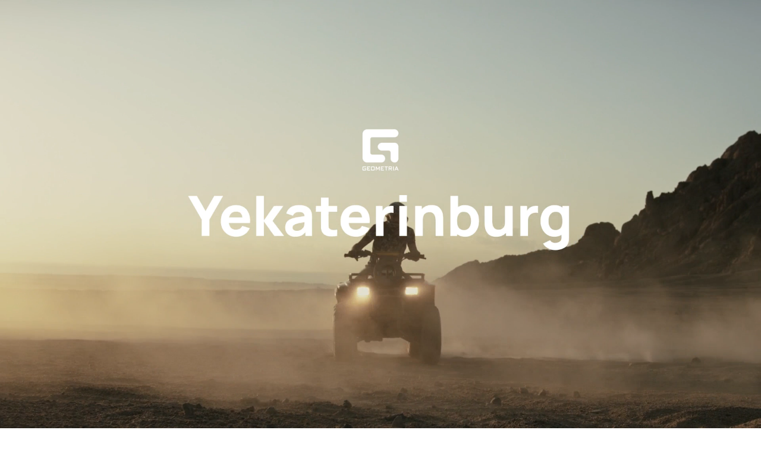

--- FILE ---
content_type: text/html; charset=UTF-8
request_url: https://geometria.ru//event/tematicheskaya-vecherinka-earthhour-v-irish-pub-clever/
body_size: 17646
content:
<!DOCTYPE html>
<html lang="ru">
<head>
    <title>Тематическая Вечеринка EarthHour в Irish Pub Clever | Вечеринки Новосибирск</title>
    <meta name="yandex-verification" content="38aea24212fe702a" /><meta name="yandex-verification" content="2dd69f566a29ea88" />    <meta name="yandex-verification" content="196932f575864279" />
    <meta name="google-site-verification" content="zVIqxSSvxvz69ZR7J89-CtwtzM9B2oTGAVntTYHd9yk" />
    <meta name="verify-admitad" content="6ac2974972"/>
    <meta http-equiv="X-UA-Compatible" content="IE=edge">
    <meta name="viewport" content="width=device-width, user-scalable=no, initial-scale=1, viewport-fit=cover">
    <link rel="apple-touch-icon" sizes="180x180" href="/local/templates/main-v2022/img/favicon/apple-touch-icon.png">
    <link rel="icon" type="image/png" sizes="32x32" href="/local/templates/main-v2022/img/favicon/favicon-32x32.png">
    <link rel="icon" type="image/png" sizes="16x16" href="/local/templates/main-v2022/img/favicon/favicon-16x16.png">
    <!--link rel="manifest" href="https://geometria.ru/local/templates/main-v2022/img/favicon/manifest.json"-->
    <link rel="mask-icon" href="/local/templates/main-v2022/img/favicon/safari-pinned-tab.svg" color="#4c5153">
    <meta name="msapplication-TileColor" content="#000000">
    <meta name="theme-color" content="#ffffff">

    <meta name="apple-itunes-app" content="app-id=691868069">
    <meta name="google-play-app" content="app-id=ru.geometria.geometria">
    
        

    
    <meta http-equiv="Content-Type" content="text/html; charset=UTF-8" />
<meta name="robots" content="index, follow" />
<meta name="keywords" content="geopro" />
<meta name="description" content="Тематическая Вечеринка EarthHour в Irish Pub Clever. ✔️Анонсы вечеринок от Geometria Новосибирск. Будьте в курсе событий в сфере вечеринок!" />
<script data-skip-moving="true">(function(w, d, n) {var cl = "bx-core";var ht = d.documentElement;var htc = ht ? ht.className : undefined;if (htc === undefined || htc.indexOf(cl) !== -1){return;}var ua = n.userAgent;if (/(iPad;)|(iPhone;)/i.test(ua)){cl += " bx-ios";}else if (/Windows/i.test(ua)){cl += ' bx-win';}else if (/Macintosh/i.test(ua)){cl += " bx-mac";}else if (/Linux/i.test(ua) && !/Android/i.test(ua)){cl += " bx-linux";}else if (/Android/i.test(ua)){cl += " bx-android";}cl += (/(ipad|iphone|android|mobile|touch)/i.test(ua) ? " bx-touch" : " bx-no-touch");cl += w.devicePixelRatio && w.devicePixelRatio >= 2? " bx-retina": " bx-no-retina";if (/AppleWebKit/.test(ua)){cl += " bx-chrome";}else if (/Opera/.test(ua)){cl += " bx-opera";}else if (/Firefox/.test(ua)){cl += " bx-firefox";}ht.className = htc ? htc + " " + cl : cl;})(window, document, navigator);</script>


<link href="/local/templates/.default/ajax/ajax.css?1575099155448" type="text/css" rel="stylesheet"/>
<link href="/local/templates/main-v2022/css/fonts.css?16927086321447" type="text/css" rel="stylesheet" data-template-style="true"/>
<link href="/local/templates/main-v2022/css/main.css?1766486293569022" type="text/css" rel="stylesheet" data-template-style="true"/>
<link href="/local/templates/main-v2022/css/new-styles.css?1729574520105928" type="text/css" rel="stylesheet" data-template-style="true"/>
<link href="/local/templates/main-v2022/css/p-style.css?168421769617347" type="text/css" rel="stylesheet" data-template-style="true"/>
<link href="/local/templates/main-v2022/css/dev.css?16595908322279" type="text/css" rel="stylesheet" data-template-style="true"/>
<link href="/local/templates/.default/dist/css/app.css?1760336223368" type="text/css" rel="stylesheet" data-template-style="true"/>
<link href="/local/templates/.default/components/bitrix/search.suggest.input/header-mobile/style.css?1575099155501" type="text/css" rel="stylesheet" data-template-style="true"/>
<link href="/local/templates/main-v2022/template_styles.css?168716473239" type="text/css" rel="stylesheet" data-template-style="true"/>







<meta property="og:type" content="website">
<meta property="og:site_name" content="GEOMETRIA">
<meta property="og:url" content="https://geometria.ru/event/tematicheskaya-vecherinka-earthhour-v-irish-pub-clever/">
<meta property="og:locale" content="ru_RU">
<meta property="og:image" content="https://s3.geometria.ru/prodgeo/resize_cache/17469872/e14e74968349be09ee1354fc509cee5d/upload/iblock/48a/95fd8122_ee4f_4ad5_be2d_2f61eacc1b76.jpg">
<meta property="og:image:width" content="504">
<meta property="og:image:height" content="714">
<meta name="twitter:card" content="summary_large_image">
<meta name="twitter:image:src" content="https://geometria.ruhttps://s3.geometria.ru/prodgeo/resize_cache/17469872/e14e74968349be09ee1354fc509cee5d/upload/iblock/48a/95fd8122_ee4f_4ad5_be2d_2f61eacc1b76.jpg">
<meta name="twitter:url" content="https://geometria.ru/event/tematicheskaya-vecherinka-earthhour-v-irish-pub-clever/">
<meta name="twitter:domain" content="geometria.ru">
<meta name="twitter:site" content="@GEOMETRIA">
<style>#wait_comp_da21bc59916a867419f741874c1f36ba{display:none;}</style>
<link rel="canonical" href="https://geometria.ru/event/tematicheskaya-vecherinka-earthhour-v-irish-pub-clever/" />



        <script src="https://vk.com/js/api/openapi.js?169" data-skip-moving="true" async></script>
<!--<script data-skip-moving="true">
    window.vkAsyncInit = function(){
        VK.Retargeting.Init('VK-RTRG-393640-3XN3f');
        VK.Retargeting.Hit();
    }
</script>-->
                
    <noscript><img src="https://vk.com/rtrg?p=VK-RTRG-393640-3XN3f" style="position:fixed; left:-999px;" alt=""/></noscript>
</head>

<body class="inner  loading dir-event-tematicheskaya-vecherinka-earthhour-v-irish-pub-clever head-menu place-detail-page ">
<div class="video-loader">
    <video class="video-loader__desc" poster="/local/templates/main-v2022/img/geo-loader.jpg" src="/local/templates/main-v2022/img/geo-loader.mp4" muted="" autoplay="autoplay" loop="loop" playsinline="playsinline"></video>
</div>
<div class="adblock-message__cont">
    <div class="wrapper">
        <div class="adblock-message">
            <div class="adblock-message__text">У вас включен блокировщик рекламы, сайт может работать некорректно.</div>
            <button class="adblock-message__btn">OK</button>
        </div>
    </div>
</div>
<div class="mobile-app">
    <div class="mobile-app__close"></div>
    <figure class="mobile-app__icon">
        <img src="/local/templates/main-v2022/img/app-icon.png" width="50" height="50"/>
    </figure>
    <div class="mobile-app__info">
        <div class="ma-info">
            <div class="ma-info__title">GEO.PRO</div>
            <div class="ma-info__developer">Geometria Lab</div>
        </div>
    </div>
    <a target="_blank" href="https://play.google.com/store/apps/details?id=ru.geometria.geometria"
       class="mobile-app__link">Загрузить</a>
</div>
<header class="head">
    <div class="wrapper">
        <div class="head__wrap">
            <div class="head__logo">
                <a href="/" class="logo">
                    <svg width="41" height="37" viewBox="0 0 41 37" fill="none" xmlns="http://www.w3.org/2000/svg">
                        <path fill-rule="evenodd" clip-rule="evenodd" d="M21.3902 28.1879H11.1414C9.91617 28.1879 8.92363 27.2128 8.91477 26.0023L8.91239 26.0001V11.0163H8.91347C8.91347 11.014 8.91239 11.0122 8.91239 11.0117C8.91239 9.79494 9.91017 8.80859 11.1414 8.80859H36.5432C39.0053 8.80859 41 6.83773 41 4.40429C41 1.97255 39.0053 0 36.5432 0H5.34745C2.39439 0 0 2.34328 0 5.23528C0 5.25094 0.00238612 5.26717 0.00238612 5.28298L0 5.28467V31.7141C0 34.6329 2.39439 37 5.34745 37H21.3902C23.8534 37 25.847 35.0273 25.847 32.5941C25.847 30.1626 23.8534 28.1879 21.3902 28.1879Z" fill="currentColor"></path>
                        <path fill-rule="evenodd" clip-rule="evenodd" d="M35.9286 14.6724H21.7839C19.3417 14.6724 16.9207 16.6705 16.9207 19.138C16.9207 21.6039 19.3417 23.6018 21.7839 23.6018H29.2984C30.5209 23.6018 31.509 24.6014 31.509 25.8353C31.5091 25.8377 31.5068 25.84 31.5068 25.8412L31.5091 25.8411V32.5333C31.5091 35.0001 33.4887 37 35.9286 37C38.3707 37 40.3492 35.0001 40.3492 32.5333V19.138C40.3492 16.6705 38.3707 14.6724 35.9286 14.6724Z" fill="currentColor"></path>
                    </svg>
                </a>
                <div class="head__logo-city">
                                        <city-select :new-city-link-fancy-box="true" :new-city-link="'#form-open-new-city'"
                                 :cur-city-id="499"
                                 :cities-list='[{"id":52407,"href":"https:\/\/geometria.ru\/event\/tematicheskaya-vecherinka-earthhour-v-irish-pub-clever\/?CITY_ID=52407","name":"\u0410\u043b\u0443\u0448\u0442\u0430","marked":false,"is_rf":true,"is_hidden":false},{"id":44744,"href":"https:\/\/geometria.pro\/event\/tematicheskaya-vecherinka-earthhour-v-irish-pub-clever\/?CITY_ID=44744","name":"\u0410\u043c\u0441\u0442\u0435\u0440\u0434\u0430\u043c","marked":false,"is_rf":false,"is_hidden":false},{"id":3575,"href":"https:\/\/geometria.ru\/event\/tematicheskaya-vecherinka-earthhour-v-irish-pub-clever\/?CITY_ID=3575","name":"\u0410\u043d\u0430\u043f\u0430","marked":false,"is_rf":true,"is_hidden":false},{"id":51991,"href":"https:\/\/geometria.pro\/event\/tematicheskaya-vecherinka-earthhour-v-irish-pub-clever\/?CITY_ID=51991","name":"\u0410\u043d\u0442\u0430\u043b\u0438\u044f","marked":false,"is_rf":false,"is_hidden":false},{"id":20862,"href":"https:\/\/geometria.ru\/event\/tematicheskaya-vecherinka-earthhour-v-irish-pub-clever\/?CITY_ID=20862","name":"\u0410\u0441\u0442\u0440\u0430\u0445\u0430\u043d\u044c","marked":false,"is_rf":true,"is_hidden":false},{"id":27334,"href":"https:\/\/geometria.pro\/event\/tematicheskaya-vecherinka-earthhour-v-irish-pub-clever\/?CITY_ID=27334","name":"\u0410\u0442\u044b\u0440\u0430\u0443","marked":false,"is_rf":false,"is_hidden":false},{"id":29422,"href":"https:\/\/geometria.ru\/event\/tematicheskaya-vecherinka-earthhour-v-irish-pub-clever\/?CITY_ID=29422","name":"\u0411\u0430\u043b\u0430\u043a\u043e\u0432\u043e","marked":false,"is_rf":true,"is_hidden":false},{"id":53704,"href":"https:\/\/geometria.pro\/event\/tematicheskaya-vecherinka-earthhour-v-irish-pub-clever\/?CITY_ID=53704","name":"\u0411\u0430\u043b\u0438","marked":false,"is_rf":false,"is_hidden":false},{"id":53622,"href":"https:\/\/geometria.pro\/event\/tematicheskaya-vecherinka-earthhour-v-irish-pub-clever\/?CITY_ID=53622","name":"\u0411\u0430\u043d\u0433\u043a\u043e\u043a","marked":false,"is_rf":false,"is_hidden":false},{"id":3707,"href":"https:\/\/geometria.ru\/event\/tematicheskaya-vecherinka-earthhour-v-irish-pub-clever\/?CITY_ID=3707","name":"\u0411\u0430\u0440\u043d\u0430\u0443\u043b","marked":false,"is_rf":true,"is_hidden":false},{"id":45148,"href":"https:\/\/geometria.pro\/event\/tematicheskaya-vecherinka-earthhour-v-irish-pub-clever\/?CITY_ID=45148","name":"\u0411\u0430\u0440\u0441\u0435\u043b\u043e\u043d\u0430","marked":false,"is_rf":false,"is_hidden":false},{"id":20867,"href":"https:\/\/geometria.ru\/event\/tematicheskaya-vecherinka-earthhour-v-irish-pub-clever\/?CITY_ID=20867","name":"\u0411\u0435\u043b\u0433\u043e\u0440\u043e\u0434","marked":false,"is_rf":true,"is_hidden":false},{"id":797184,"href":"https:\/\/geometria.pro\/event\/tematicheskaya-vecherinka-earthhour-v-irish-pub-clever\/?CITY_ID=797184","name":"\u0411\u0435\u043b\u0433\u0440\u0430\u0434","marked":false,"is_rf":false,"is_hidden":false},{"id":44552,"href":"https:\/\/geometria.pro\/event\/tematicheskaya-vecherinka-earthhour-v-irish-pub-clever\/?CITY_ID=44552","name":"\u0411\u0435\u0440\u043b\u0438\u043d","marked":false,"is_rf":false,"is_hidden":false},{"id":20912,"href":"https:\/\/geometria.ru\/event\/tematicheskaya-vecherinka-earthhour-v-irish-pub-clever\/?CITY_ID=20912","name":"\u0411\u0440\u044f\u043d\u0441\u043a","marked":false,"is_rf":true,"is_hidden":false},{"id":10388,"href":"https:\/\/geometria.ru\/event\/tematicheskaya-vecherinka-earthhour-v-irish-pub-clever\/?CITY_ID=10388","name":"\u0412\u043b\u0430\u0434\u0438\u0432\u043e\u0441\u0442\u043e\u043a","marked":false,"is_rf":true,"is_hidden":false},{"id":20914,"href":"https:\/\/geometria.ru\/event\/tematicheskaya-vecherinka-earthhour-v-irish-pub-clever\/?CITY_ID=20914","name":"\u0412\u043b\u0430\u0434\u0438\u043c\u0438\u0440","marked":false,"is_rf":true,"is_hidden":false},{"id":3629,"href":"https:\/\/geometria.ru\/event\/tematicheskaya-vecherinka-earthhour-v-irish-pub-clever\/?CITY_ID=3629","name":"\u0412\u043e\u043b\u0433\u043e\u0433\u0440\u0430\u0434","marked":false,"is_rf":true,"is_hidden":false},{"id":8989,"href":"https:\/\/geometria.ru\/event\/tematicheskaya-vecherinka-earthhour-v-irish-pub-clever\/?CITY_ID=8989","name":"\u0412\u043e\u0440\u043e\u043d\u0435\u0436","marked":false,"is_rf":true,"is_hidden":false},{"id":3576,"href":"https:\/\/geometria.ru\/event\/tematicheskaya-vecherinka-earthhour-v-irish-pub-clever\/?CITY_ID=3576","name":"\u0413\u0435\u043b\u0435\u043d\u0434\u0436\u0438\u043a","marked":false,"is_rf":true,"is_hidden":false},{"id":26077,"href":"https:\/\/geometria.pro\/event\/tematicheskaya-vecherinka-earthhour-v-irish-pub-clever\/?CITY_ID=26077","name":"\u0413\u043e\u0430","marked":false,"is_rf":false,"is_hidden":false},{"id":47415,"href":"https:\/\/geometria.ru\/event\/tematicheskaya-vecherinka-earthhour-v-irish-pub-clever\/?CITY_ID=47415","name":"\u0414\u043c\u0438\u0442\u0440\u043e\u0432","marked":false,"is_rf":true,"is_hidden":false},{"id":3386,"href":"https:\/\/geometria.ru\/event\/tematicheskaya-vecherinka-earthhour-v-irish-pub-clever\/?CITY_ID=3386","name":"\u0414\u043e\u043d\u0435\u0446\u043a","marked":false,"is_rf":true,"is_hidden":false},{"id":16416,"href":"https:\/\/geometria.pro\/event\/tematicheskaya-vecherinka-earthhour-v-irish-pub-clever\/?CITY_ID=16416","name":"\u0414\u0443\u0431\u0430\u0439","marked":false,"is_rf":false,"is_hidden":false},{"id":4084,"href":"https:\/\/geometria.ru\/event\/tematicheskaya-vecherinka-earthhour-v-irish-pub-clever\/?CITY_ID=4084","name":"\u0415\u0432\u043f\u0430\u0442\u043e\u0440\u0438\u044f","marked":false,"is_rf":true,"is_hidden":false},{"id":2,"href":"https:\/\/geometria.ru\/event\/tematicheskaya-vecherinka-earthhour-v-irish-pub-clever\/?CITY_ID=2","name":"\u0415\u043a\u0430\u0442\u0435\u0440\u0438\u043d\u0431\u0443\u0440\u0433","marked":false,"is_rf":true,"is_hidden":false},{"id":24080,"href":"https:\/\/geometria.ru\/event\/tematicheskaya-vecherinka-earthhour-v-irish-pub-clever\/?CITY_ID=24080","name":"\u0418\u0432\u0430\u043d\u043e\u0432\u043e","marked":false,"is_rf":true,"is_hidden":false},{"id":20898,"href":"https:\/\/geometria.ru\/event\/tematicheskaya-vecherinka-earthhour-v-irish-pub-clever\/?CITY_ID=20898","name":"\u0418\u0436\u0435\u0432\u0441\u043a","marked":false,"is_rf":true,"is_hidden":false},{"id":1024,"href":"https:\/\/geometria.ru\/event\/tematicheskaya-vecherinka-earthhour-v-irish-pub-clever\/?CITY_ID=1024","name":"\u0418\u0440\u043a\u0443\u0442\u0441\u043a","marked":false,"is_rf":true,"is_hidden":false},{"id":18983,"href":"https:\/\/geometria.ru\/event\/tematicheskaya-vecherinka-earthhour-v-irish-pub-clever\/?CITY_ID=18983","name":"\u041a\u0430\u0437\u0430\u043d\u044c","marked":false,"is_rf":true,"is_hidden":false},{"id":4801,"href":"https:\/\/geometria.ru\/event\/tematicheskaya-vecherinka-earthhour-v-irish-pub-clever\/?CITY_ID=4801","name":"\u041a\u0430\u043b\u0438\u043d\u0438\u043d\u0433\u0440\u0430\u0434","marked":false,"is_rf":true,"is_hidden":false},{"id":46977,"href":"https:\/\/geometria.ru\/event\/tematicheskaya-vecherinka-earthhour-v-irish-pub-clever\/?CITY_ID=46977","name":"\u041a\u0430\u043b\u0443\u0433\u0430","marked":false,"is_rf":true,"is_hidden":false},{"id":16487,"href":"https:\/\/geometria.ru\/event\/tematicheskaya-vecherinka-earthhour-v-irish-pub-clever\/?CITY_ID=16487","name":"\u041a\u0435\u043c\u0435\u0440\u043e\u0432\u043e","marked":false,"is_rf":true,"is_hidden":false},{"id":30724,"href":"https:\/\/geometria.ru\/event\/tematicheskaya-vecherinka-earthhour-v-irish-pub-clever\/?CITY_ID=30724","name":"\u041a\u0435\u0440\u0447\u044c","marked":false,"is_rf":true,"is_hidden":false},{"id":504,"href":"https:\/\/geometria.ru\/event\/tematicheskaya-vecherinka-earthhour-v-irish-pub-clever\/?CITY_ID=504","name":"\u041a\u0438\u0440\u043e\u0432","marked":false,"is_rf":true,"is_hidden":false},{"id":3578,"href":"https:\/\/geometria.ru\/event\/tematicheskaya-vecherinka-earthhour-v-irish-pub-clever\/?CITY_ID=3578","name":"\u041a\u041c\u0412","marked":false,"is_rf":true,"is_hidden":false},{"id":24081,"href":"https:\/\/geometria.ru\/event\/tematicheskaya-vecherinka-earthhour-v-irish-pub-clever\/?CITY_ID=24081","name":"\u041a\u043e\u0441\u0442\u0440\u043e\u043c\u0430","marked":false,"is_rf":true,"is_hidden":false},{"id":501,"href":"https:\/\/geometria.ru\/event\/tematicheskaya-vecherinka-earthhour-v-irish-pub-clever\/?CITY_ID=501","name":"\u041a\u0440\u0430\u0441\u043d\u043e\u0434\u0430\u0440","marked":false,"is_rf":true,"is_hidden":false},{"id":20897,"href":"https:\/\/geometria.ru\/event\/tematicheskaya-vecherinka-earthhour-v-irish-pub-clever\/?CITY_ID=20897","name":"\u041a\u0440\u0430\u0441\u043d\u043e\u044f\u0440\u0441\u043a","marked":false,"is_rf":true,"is_hidden":false},{"id":20872,"href":"https:\/\/geometria.ru\/event\/tematicheskaya-vecherinka-earthhour-v-irish-pub-clever\/?CITY_ID=20872","name":"\u041a\u0443\u0440\u0441\u043a","marked":false,"is_rf":true,"is_hidden":false},{"id":20905,"href":"https:\/\/geometria.ru\/event\/tematicheskaya-vecherinka-earthhour-v-irish-pub-clever\/?CITY_ID=20905","name":"\u041b\u0438\u043f\u0435\u0446\u043a&ensp;","marked":false,"is_rf":true,"is_hidden":false},{"id":46329,"href":"https:\/\/geometria.pro\/event\/tematicheskaya-vecherinka-earthhour-v-irish-pub-clever\/?CITY_ID=46329","name":"\u041b\u0438\u0441\u0441\u0430\u0431\u043e\u043d","marked":false,"is_rf":false,"is_hidden":false},{"id":33351,"href":"https:\/\/geometria.pro\/event\/tematicheskaya-vecherinka-earthhour-v-irish-pub-clever\/?CITY_ID=33351","name":"\u041b\u043e\u043d\u0434\u043e\u043d","marked":false,"is_rf":false,"is_hidden":false},{"id":53489,"href":"https:\/\/geometria.pro\/event\/tematicheskaya-vecherinka-earthhour-v-irish-pub-clever\/?CITY_ID=53489","name":"\u041b\u043e\u0441-\u0410\u043d\u0434\u0436\u0435\u043b\u0435\u0441","marked":false,"is_rf":false,"is_hidden":false},{"id":20860,"href":"https:\/\/geometria.ru\/event\/tematicheskaya-vecherinka-earthhour-v-irish-pub-clever\/?CITY_ID=20860","name":"\u041b\u0443\u0433\u0430\u043d\u0441\u043a","marked":false,"is_rf":true,"is_hidden":false},{"id":2277,"href":"https:\/\/geometria.ru\/event\/tematicheskaya-vecherinka-earthhour-v-irish-pub-clever\/?CITY_ID=2277","name":"\u041c\u0430\u0433\u043d\u0438\u0442\u043e\u0433\u043e\u0440\u0441\u043a","marked":false,"is_rf":true,"is_hidden":false},{"id":29017,"href":"https:\/\/geometria.pro\/event\/tematicheskaya-vecherinka-earthhour-v-irish-pub-clever\/?CITY_ID=29017","name":"\u041c\u0430\u0439\u0430\u043c\u0438","marked":false,"is_rf":false,"is_hidden":false},{"id":20900,"href":"https:\/\/geometria.ru\/event\/tematicheskaya-vecherinka-earthhour-v-irish-pub-clever\/?CITY_ID=20900","name":"\u041c\u0430\u0445\u0430\u0447\u043a\u0430\u043b\u0430","marked":false,"is_rf":true,"is_hidden":false},{"id":26492,"href":"https:\/\/geometria.pro\/event\/tematicheskaya-vecherinka-earthhour-v-irish-pub-clever\/?CITY_ID=26492","name":"\u041c\u0438\u043d\u0441\u043a","marked":false,"is_rf":false,"is_hidden":false},{"id":499,"href":"https:\/\/geometria.ru\/event\/tematicheskaya-vecherinka-earthhour-v-irish-pub-clever\/?CITY_ID=499","name":"\u041c\u043e\u0441\u043a\u0432\u0430","marked":false,"is_rf":true,"is_hidden":false},{"id":3314,"href":"https:\/\/geometria.ru\/event\/tematicheskaya-vecherinka-earthhour-v-irish-pub-clever\/?CITY_ID=3314","name":"\u041c\u0443\u0440\u043c\u0430\u043d\u0441\u043a","marked":false,"is_rf":true,"is_hidden":false},{"id":20904,"href":"https:\/\/geometria.ru\/event\/tematicheskaya-vecherinka-earthhour-v-irish-pub-clever\/?CITY_ID=20904","name":"\u041d\u0430\u0431\u0435\u0440\u0435\u0436\u043d\u044b\u0435&ensp;\u0427\u0435\u043b\u043d\u044b","marked":false,"is_rf":true,"is_hidden":false},{"id":17147,"href":"https:\/\/geometria.ru\/event\/tematicheskaya-vecherinka-earthhour-v-irish-pub-clever\/?CITY_ID=17147","name":"\u041d\u0435\u0444\u0442\u0435\u044e\u0433\u0430\u043d\u0441\u043a","marked":false,"is_rf":true,"is_hidden":false},{"id":502,"href":"https:\/\/geometria.ru\/event\/tematicheskaya-vecherinka-earthhour-v-irish-pub-clever\/?CITY_ID=502","name":"\u041d\u0438\u0436\u043d\u0438\u0439&ensp;\u041d\u043e\u0432\u0433\u043e\u0440\u043e\u0434","marked":false,"is_rf":true,"is_hidden":false},{"id":508,"href":"https:\/\/geometria.ru\/event\/tematicheskaya-vecherinka-earthhour-v-irish-pub-clever\/?CITY_ID=508","name":"\u041d\u0438\u0436\u043d\u0438\u0439&ensp;\u0422\u0430\u0433\u0438\u043b","marked":false,"is_rf":true,"is_hidden":false},{"id":20869,"href":"https:\/\/geometria.ru\/event\/tematicheskaya-vecherinka-earthhour-v-irish-pub-clever\/?CITY_ID=20869","name":"\u041d\u043e\u0432\u043e\u043a\u0443\u0437\u043d\u0435\u0446\u043a","marked":false,"is_rf":true,"is_hidden":false},{"id":3577,"href":"https:\/\/geometria.ru\/event\/tematicheskaya-vecherinka-earthhour-v-irish-pub-clever\/?CITY_ID=3577","name":"\u041d\u043e\u0432\u043e\u0440\u043e\u0441\u0441\u0438\u0439\u0441\u043a","marked":false,"is_rf":true,"is_hidden":false},{"id":16488,"href":"https:\/\/geometria.ru\/event\/tematicheskaya-vecherinka-earthhour-v-irish-pub-clever\/?CITY_ID=16488","name":"\u041d\u043e\u0432\u043e\u0441\u0438\u0431\u0438\u0440\u0441\u043a","marked":false,"is_rf":true,"is_hidden":false},{"id":29020,"href":"https:\/\/geometria.pro\/event\/tematicheskaya-vecherinka-earthhour-v-irish-pub-clever\/?CITY_ID=29020","name":"\u041d\u044c\u044e-\u0419\u043e\u0440\u043a&ensp;","marked":false,"is_rf":false,"is_hidden":false},{"id":20865,"href":"https:\/\/geometria.ru\/event\/tematicheskaya-vecherinka-earthhour-v-irish-pub-clever\/?CITY_ID=20865","name":"\u041e\u043c\u0441\u043a","marked":false,"is_rf":true,"is_hidden":false},{"id":505,"href":"https:\/\/geometria.ru\/event\/tematicheskaya-vecherinka-earthhour-v-irish-pub-clever\/?CITY_ID=505","name":"\u041e\u0440\u0435\u043d\u0431\u0443\u0440\u0433","marked":false,"is_rf":true,"is_hidden":false},{"id":20871,"href":"https:\/\/geometria.ru\/event\/tematicheskaya-vecherinka-earthhour-v-irish-pub-clever\/?CITY_ID=20871","name":"\u041f\u0435\u043d\u0437\u0430","marked":false,"is_rf":true,"is_hidden":false},{"id":20861,"href":"https:\/\/geometria.ru\/event\/tematicheskaya-vecherinka-earthhour-v-irish-pub-clever\/?CITY_ID=20861","name":"\u041f\u0435\u0440\u043c\u044c","marked":false,"is_rf":true,"is_hidden":false},{"id":3243,"href":"https:\/\/geometria.pro\/event\/tematicheskaya-vecherinka-earthhour-v-irish-pub-clever\/?CITY_ID=3243","name":"\u041f\u0440\u0430\u0433\u0430","marked":false,"is_rf":false,"is_hidden":false},{"id":1025,"href":"https:\/\/geometria.ru\/event\/tematicheskaya-vecherinka-earthhour-v-irish-pub-clever\/?CITY_ID=1025","name":"\u0420\u0435\u0433\u0438\u043e\u043d&ensp;\u042e\u0433\u0440\u0430","marked":false,"is_rf":true,"is_hidden":false},{"id":3405,"href":"https:\/\/geometria.ru\/event\/tematicheskaya-vecherinka-earthhour-v-irish-pub-clever\/?CITY_ID=3405","name":"\u0420\u043e\u0441\u0442\u043e\u0432-\u043d\u0430-\u0414\u043e\u043d\u0443","marked":false,"is_rf":true,"is_hidden":false},{"id":24079,"href":"https:\/\/geometria.ru\/event\/tematicheskaya-vecherinka-earthhour-v-irish-pub-clever\/?CITY_ID=24079","name":"\u0420\u044b\u0431\u0438\u043d\u0441\u043a","marked":false,"is_rf":true,"is_hidden":false},{"id":20902,"href":"https:\/\/geometria.ru\/event\/tematicheskaya-vecherinka-earthhour-v-irish-pub-clever\/?CITY_ID=20902","name":"\u0420\u044f\u0437\u0430\u043d\u044c","marked":false,"is_rf":true,"is_hidden":false},{"id":20896,"href":"https:\/\/geometria.ru\/event\/tematicheskaya-vecherinka-earthhour-v-irish-pub-clever\/?CITY_ID=20896","name":"\u0421\u0430\u043c\u0430\u0440\u0430","marked":false,"is_rf":true,"is_hidden":false},{"id":44181,"href":"https:\/\/geometria.pro\/event\/tematicheskaya-vecherinka-earthhour-v-irish-pub-clever\/?CITY_ID=44181","name":"\u0421\u0430\u043d-\u041f\u0430\u0443\u043b\u0443","marked":false,"is_rf":false,"is_hidden":false},{"id":506,"href":"https:\/\/geometria.ru\/event\/tematicheskaya-vecherinka-earthhour-v-irish-pub-clever\/?CITY_ID=506","name":"\u0421\u0430\u043d\u043a\u0442-\u041f\u0435\u0442\u0435\u0440\u0431\u0443\u0440\u0433","marked":false,"is_rf":true,"is_hidden":false},{"id":1026,"href":"https:\/\/geometria.ru\/event\/tematicheskaya-vecherinka-earthhour-v-irish-pub-clever\/?CITY_ID=1026","name":"\u0421\u0430\u0440\u0430\u0442\u043e\u0432","marked":false,"is_rf":true,"is_hidden":false},{"id":4083,"href":"https:\/\/geometria.ru\/event\/tematicheskaya-vecherinka-earthhour-v-irish-pub-clever\/?CITY_ID=4083","name":"\u0421\u0435\u0432\u0430\u0441\u0442\u043e\u043f\u043e\u043b\u044c","marked":false,"is_rf":true,"is_hidden":false},{"id":24116,"href":"https:\/\/geometria.ru\/event\/tematicheskaya-vecherinka-earthhour-v-irish-pub-clever\/?CITY_ID=24116","name":"\u0421\u0438\u043c\u0444\u0435\u0440\u043e\u043f\u043e\u043b\u044c","marked":false,"is_rf":true,"is_hidden":false},{"id":500,"href":"https:\/\/geometria.ru\/event\/tematicheskaya-vecherinka-earthhour-v-irish-pub-clever\/?CITY_ID=500","name":"\u0421\u043e\u0447\u0438","marked":false,"is_rf":true,"is_hidden":false},{"id":503,"href":"https:\/\/geometria.ru\/event\/tematicheskaya-vecherinka-earthhour-v-irish-pub-clever\/?CITY_ID=503","name":"\u0421\u0442\u0430\u0432\u0440\u043e\u043f\u043e\u043b\u044c","marked":false,"is_rf":true,"is_hidden":false},{"id":17146,"href":"https:\/\/geometria.ru\/event\/tematicheskaya-vecherinka-earthhour-v-irish-pub-clever\/?CITY_ID=17146","name":"\u0421\u0443\u0440\u0433\u0443\u0442","marked":false,"is_rf":true,"is_hidden":false},{"id":19784,"href":"https:\/\/geometria.ru\/event\/tematicheskaya-vecherinka-earthhour-v-irish-pub-clever\/?CITY_ID=19784","name":"\u0422\u0430\u0433\u0430\u043d\u0440\u043e\u0433","marked":false,"is_rf":true,"is_hidden":false},{"id":27356,"href":"https:\/\/geometria.pro\/event\/tematicheskaya-vecherinka-earthhour-v-irish-pub-clever\/?CITY_ID=27356","name":"\u0422\u0430\u0448\u043a\u0435\u043d\u0442","marked":false,"is_rf":false,"is_hidden":false},{"id":20910,"href":"https:\/\/geometria.ru\/event\/tematicheskaya-vecherinka-earthhour-v-irish-pub-clever\/?CITY_ID=20910","name":"\u0422\u0432\u0435\u0440\u044c","marked":false,"is_rf":true,"is_hidden":false},{"id":44921,"href":"https:\/\/geometria.pro\/event\/tematicheskaya-vecherinka-earthhour-v-irish-pub-clever\/?CITY_ID=44921","name":"\u0422\u0435\u043b\u044c-\u0410\u0432\u0438\u0432","marked":false,"is_rf":false,"is_hidden":false},{"id":17810,"href":"https:\/\/geometria.ru\/event\/tematicheskaya-vecherinka-earthhour-v-irish-pub-clever\/?CITY_ID=17810","name":"\u0422\u043e\u043b\u044c\u044f\u0442\u0442\u0438","marked":false,"is_rf":true,"is_hidden":false},{"id":20901,"href":"https:\/\/geometria.ru\/event\/tematicheskaya-vecherinka-earthhour-v-irish-pub-clever\/?CITY_ID=20901","name":"\u0422\u043e\u043c\u0441\u043a","marked":false,"is_rf":true,"is_hidden":false},{"id":20908,"href":"https:\/\/geometria.ru\/event\/tematicheskaya-vecherinka-earthhour-v-irish-pub-clever\/?CITY_ID=20908","name":"\u0422\u0443\u043b\u0430","marked":false,"is_rf":true,"is_hidden":false},{"id":507,"href":"https:\/\/geometria.ru\/event\/tematicheskaya-vecherinka-earthhour-v-irish-pub-clever\/?CITY_ID=507","name":"\u0422\u044e\u043c\u0435\u043d\u044c","marked":false,"is_rf":true,"is_hidden":false},{"id":20909,"href":"https:\/\/geometria.ru\/event\/tematicheskaya-vecherinka-earthhour-v-irish-pub-clever\/?CITY_ID=20909","name":"\u0423\u043b\u0430\u043d-\u0423\u0434\u044d","marked":false,"is_rf":true,"is_hidden":false},{"id":509,"href":"https:\/\/geometria.ru\/event\/tematicheskaya-vecherinka-earthhour-v-irish-pub-clever\/?CITY_ID=509","name":"\u0423\u0444\u0430","marked":false,"is_rf":true,"is_hidden":false},{"id":23230,"href":"https:\/\/geometria.ru\/event\/tematicheskaya-vecherinka-earthhour-v-irish-pub-clever\/?CITY_ID=23230","name":"\u0424\u0435\u043e\u0434\u043e\u0441\u0438\u044f","marked":false,"is_rf":true,"is_hidden":false},{"id":44533,"href":"https:\/\/geometria.pro\/event\/tematicheskaya-vecherinka-earthhour-v-irish-pub-clever\/?CITY_ID=44533","name":"\u0425\u0430\u043d\u043e\u0439","marked":false,"is_rf":false,"is_hidden":false},{"id":3894,"href":"https:\/\/geometria.ru\/event\/tematicheskaya-vecherinka-earthhour-v-irish-pub-clever\/?CITY_ID=3894","name":"\u0427\u0435\u0431\u043e\u043a\u0441\u0430\u0440\u044b","marked":false,"is_rf":true,"is_hidden":false},{"id":1,"href":"https:\/\/geometria.ru\/event\/tematicheskaya-vecherinka-earthhour-v-irish-pub-clever\/?CITY_ID=1","name":"\u0427\u0435\u043b\u044f\u0431\u0438\u043d\u0441\u043a","marked":false,"is_rf":true,"is_hidden":false},{"id":35319,"href":"https:\/\/geometria.ru\/event\/tematicheskaya-vecherinka-earthhour-v-irish-pub-clever\/?CITY_ID=35319","name":"\u0428\u0435\u0440\u0435\u0433\u0435\u0448","marked":false,"is_rf":true,"is_hidden":false},{"id":20873,"href":"https:\/\/geometria.ru\/event\/tematicheskaya-vecherinka-earthhour-v-irish-pub-clever\/?CITY_ID=20873","name":"\u042e\u0436\u043d\u043e-\u0421\u0430\u0445\u0430\u043b\u0438\u043d\u0441\u043a","marked":false,"is_rf":true,"is_hidden":false},{"id":4085,"href":"https:\/\/geometria.ru\/event\/tematicheskaya-vecherinka-earthhour-v-irish-pub-clever\/?CITY_ID=4085","name":"\u042f\u043b\u0442\u0430","marked":false,"is_rf":true,"is_hidden":false},{"id":3313,"href":"https:\/\/geometria.ru\/event\/tematicheskaya-vecherinka-earthhour-v-irish-pub-clever\/?CITY_ID=3313","name":"\u042f\u0440\u043e\u0441\u043b\u0430\u0432\u043b\u044c","marked":false,"is_rf":true,"is_hidden":false}]'
                                 :is-rf='true'
                                 :lang='"ru"'></city-select>
                                    </div>
                                                    <div class="popup-mini">
                        <div class="popup-mini__body">
                            <div class="popup-mini__title">Ваш город Москва?
                            </div>
                            <div class="popup-mini__controls">
                                <div class="popup-mini__controls-left">
                                    <a href="javascript:;"
                                       onclick="Cookies.set('CONFIRMATION_CITY', 'Y', {expires: 700, path: '/'}); $('.popup-mini').fadeOut(300);"
                                       class="comment-form__submit">Да, верно</a>
                                </div>
                                <div class="popup-mini__controls-left">
                                    <a href="javascript:;"
                                       class="btn-simple">Выбрать другой</a>
                                </div>
                            </div>
                        </div>
                    </div>
                            </div>
            <div class="head__nav">
                <div class="main-nav">
                    <nav class="main-nav__menu">
    <ul class="main-menu">
                            		    			    				<li><a href="/msk/city/" class="main-menu__link">Заведения и Проекты</a></li>
    		    	                                    		    			<li class="main-menu__item main-menu__item--have-sub">
                    <a href="/reportage/" class="main-menu__link have-sub">Фото и Видео</a>
    				<nav class="submenu__container">
                        <ul class="submenu">
    	                                    		    			    				<li><a href="/reportage/" class="submenu__link">Репортажи</a></li>
    			    		    	                                    		    			    				<li><a href="/tv/" class="submenu__link">GEO TV</a></li>
    			    		    	                                    </ul></nav></li>                    		    			    				<li><a href="/msk/event/" class="main-menu__link">Анонсы</a></li>
    		    	                                    		    			<li class="main-menu__item main-menu__item--have-sub">
                    <a href="/msk/exclusive/" class="main-menu__link have-sub">Статьи</a>
    				<nav class="submenu__container">
                        <ul class="submenu">
    	                                    		    			    				<li><a href="/msk/news/" class="submenu__link">Новости</a></li>
    			    		    	                                    </ul></nav></li>                    		    			    				<li><a href="/facesearch/" class="main-menu__link">Найти себя</a></li>
    		    	                                    		    			    				<li><a href="/order-photographer/" class="main-menu__link">Заказать фотографа</a></li>
    		    	                            </ul>
</nav>
                    <div class="main-nav__about">
                        <ul class="main-menu">
                            <li>
                                <div class="main-menu__link have-sub">О нас</div>
                                <nav class="submenu__container">
                                    <ul class="submenu">
                                                                            <li><a class="submenu__link" href="/promo/uslugi-moskva/">Услуги Москва</a></li>
                                                                                <li><a class="submenu__link" href="/worker/">Сотрудники</a></li>
                                        <li><a class="submenu__link" href="/vacancy/">Вакансии</a></li>
                                        <li><a class="submenu__link" href="/franchise/">Франшиза</a></li>
                                    </ul>
                                </nav>
                            </li>
                        </ul>
                    </div>
                    <div class="main-nav__search">
                        <a href="/search/" title="Поиск" class="search-link"></a>
                    </div>
                    <div class="main-nav__lc">
                        <a href="/personal/?backurl=/event/tematicheskaya-vecherinka-earthhour-v-irish-pub-clever/" title="Личный кабинет" class="lc-link">
                                                    </a>
                    </div>
                </div>
            </div>
            <div class="head__photoset"><a href="/order/" class="photoset-link" target="_blank"
                                           title="Заказать фотографа">
                    <svg width="20" height="15" viewBox="0 0 19 15" fill="none" xmlns="http://www.w3.org/2000/svg">
                        <path d="M3.958 1.5H1.583V0.75H3.958V1.5ZM13.458 8.25C13.458 9.905 12.038 11.25 10.292 11.25C8.545 11.25 7.125 9.905 7.125 8.25C7.125 6.596 8.545 5.25 10.292 5.25C12.038 5.25 13.458 6.596 13.458 8.25ZM12.667 8.25C12.667 7.007 11.604 6 10.292 6C8.979 6 7.917 7.007 7.917 8.25C7.917 9.493 8.979 10.5 10.292 10.5C11.604 10.5 12.667 9.493 12.667 8.25ZM19 2.25V15H0V2.25H4.695C5.225 2.25 5.718 2 6.012 1.582L7.125 0H13.458L14.571 1.582C14.7214 1.79048 14.9195 1.95991 15.1488 2.07613C15.3781 2.19235 15.6319 2.25197 15.889 2.25H19ZM3.958 5.25C3.958 4.836 3.604 4.5 3.167 4.5C2.729 4.5 2.375 4.836 2.375 5.25C2.375 5.664 2.729 6 3.167 6C3.604 6 3.958 5.664 3.958 5.25V5.25ZM15.042 8.25C15.042 5.764 12.915 3.75 10.292 3.75C7.669 3.75 5.542 5.764 5.542 8.25C5.542 10.736 7.669 12.75 10.292 12.75C12.915 12.75 15.042 10.736 15.042 8.25Z"
                              fill="currentColor"/>
                    </svg>

                </a></div>
            <div class="head__soc">
                                <div class="soc">
    <a href="https://vk.com/geometria.media" class="soc__link" id="bx_3218110189_721459" target="_blank">
        <img src="/local/templates/main-v2022/img/ico-vk.png" alt="ВКонтакте" srcset="/local/templates/main-v2022/img/ico-vk2x.png 2x"/>
    </a>
        <a href="https://www.youtube.com/@geometriarussia" class="soc__link" id="bx_3218110189_727016" target="_blank">
        <img src="/local/templates/main-v2022/img/ico-yt.png" alt="YouTube" srcset="/local/templates/main-v2022/img/ico-yt2x.png 2x"/>
    </a>
    </div>
            </div>
            <div class="head__burger">
                <div class="burger"><span></span></div>
            </div>
            <div class="head__language">
                                    <a href="https://geometria.pro/msk/" class="language-link">En</a>
                            </div>
        </div>
    </div>
    <div class="ads">
        <div class="adv"></div>
        <div class="adv"></div>
        <div class="adv"></div>
    </div>
    </header>


<aside class="mobile-menu">
    <div class="mobile-menu__city">
        <div class="city-select" >
            <select name="city-select" class="city-select-new no-selectize">
                                <option
                                                value="52407">
                    Алушта                </option>
                                <option
                                                value="44744">
                    Амстердам                </option>
                                <option
                                                value="3575">
                    Анапа                </option>
                                <option
                                                value="51991">
                    Анталия                </option>
                                <option
                                                value="20862">
                    Астрахань                </option>
                                <option
                                                value="27334">
                    Атырау                </option>
                                <option
                                                value="29422">
                    Балаково                </option>
                                <option
                                                value="53704">
                    Бали                </option>
                                <option
                                                value="53622">
                    Бангкок                </option>
                                <option
                                                value="3707">
                    Барнаул                </option>
                                <option
                                                value="45148">
                    Барселона                </option>
                                <option
                                                value="20867">
                    Белгород                </option>
                                <option
                                                value="797184">
                    Белград                </option>
                                <option
                                                value="44552">
                    Берлин                </option>
                                <option
                                                value="20912">
                    Брянск                </option>
                                <option
                                                value="10388">
                    Владивосток                </option>
                                <option
                                                value="20914">
                    Владимир                </option>
                                <option
                                                value="3629">
                    Волгоград                </option>
                                <option
                                                value="8989">
                    Воронеж                </option>
                                <option
                                                value="3576">
                    Геленджик                </option>
                                <option
                                                value="26077">
                    Гоа                </option>
                                <option
                                                value="47415">
                    Дмитров                </option>
                                <option
                                                value="3386">
                    Донецк                </option>
                                <option
                                                value="16416">
                    Дубай                </option>
                                <option
                                                value="4084">
                    Евпатория                </option>
                                <option
                                                value="2">
                    Екатеринбург                </option>
                                <option
                                                value="24080">
                    Иваново                </option>
                                <option
                                                value="20898">
                    Ижевск                </option>
                                <option
                                                value="1024">
                    Иркутск                </option>
                                <option
                                                value="18983">
                    Казань                </option>
                                <option
                                                value="4801">
                    Калининград                </option>
                                <option
                                                value="46977">
                    Калуга                </option>
                                <option
                                                value="16487">
                    Кемерово                </option>
                                <option
                                                value="30724">
                    Керчь                </option>
                                <option
                                                value="504">
                    Киров                </option>
                                <option
                                                value="3578">
                    КМВ                </option>
                                <option
                                                value="24081">
                    Кострома                </option>
                                <option
                                                value="501">
                    Краснодар                </option>
                                <option
                                                value="20897">
                    Красноярск                </option>
                                <option
                                                value="20872">
                    Курск                </option>
                                <option
                                                value="20905">
                    Липецк                 </option>
                                <option
                                                value="46329">
                    Лиссабон                </option>
                                <option
                                                value="33351">
                    Лондон                </option>
                                <option
                                                value="53489">
                    Лос-Анджелес                </option>
                                <option
                                                value="20860">
                    Луганск                </option>
                                <option
                                                value="2277">
                    Магнитогорск                </option>
                                <option
                                                value="29017">
                    Майами                </option>
                                <option
                                                value="20900">
                    Махачкала                </option>
                                <option
                                                value="26492">
                    Минск                </option>
                                <option
                         selected="selected"                        value="499">
                    Москва                </option>
                                <option
                                                value="3314">
                    Мурманск                </option>
                                <option
                                                value="20904">
                    Набережные Челны                </option>
                                <option
                                                value="17147">
                    Нефтеюганск                </option>
                                <option
                                                value="502">
                    Нижний Новгород                </option>
                                <option
                                                value="508">
                    Нижний Тагил                </option>
                                <option
                                                value="20869">
                    Новокузнецк                </option>
                                <option
                                                value="3577">
                    Новороссийск                </option>
                                <option
                                                value="16488">
                    Новосибирск                </option>
                                <option
                                                value="29020">
                    Нью-Йорк                 </option>
                                <option
                                                value="20865">
                    Омск                </option>
                                <option
                                                value="505">
                    Оренбург                </option>
                                <option
                                                value="20871">
                    Пенза                </option>
                                <option
                                                value="20861">
                    Пермь                </option>
                                <option
                                                value="3243">
                    Прага                </option>
                                <option
                                                value="1025">
                    Регион Югра                </option>
                                <option
                                                value="3405">
                    Ростов-на-Дону                </option>
                                <option
                                                value="24079">
                    Рыбинск                </option>
                                <option
                                                value="20902">
                    Рязань                </option>
                                <option
                                                value="20896">
                    Самара                </option>
                                <option
                                                value="44181">
                    Сан-Паулу                </option>
                                <option
                                                value="506">
                    Санкт-Петербург                </option>
                                <option
                                                value="1026">
                    Саратов                </option>
                                <option
                                                value="4083">
                    Севастополь                </option>
                                <option
                                                value="24116">
                    Симферополь                </option>
                                <option
                                                value="500">
                    Сочи                </option>
                                <option
                                                value="503">
                    Ставрополь                </option>
                                <option
                                                value="17146">
                    Сургут                </option>
                                <option
                                                value="19784">
                    Таганрог                </option>
                                <option
                                                value="27356">
                    Ташкент                </option>
                                <option
                                                value="20910">
                    Тверь                </option>
                                <option
                                                value="44921">
                    Тель-Авив                </option>
                                <option
                                                value="17810">
                    Тольятти                </option>
                                <option
                                                value="20901">
                    Томск                </option>
                                <option
                                                value="20908">
                    Тула                </option>
                                <option
                                                value="507">
                    Тюмень                </option>
                                <option
                                                value="20909">
                    Улан-Удэ                </option>
                                <option
                                                value="509">
                    Уфа                </option>
                                <option
                                                value="23230">
                    Феодосия                </option>
                                <option
                                                value="44533">
                    Ханой                </option>
                                <option
                                                value="3894">
                    Чебоксары                </option>
                                <option
                                                value="1">
                    Челябинск                </option>
                                <option
                                                value="35319">
                    Шерегеш                </option>
                                <option
                                                value="20873">
                    Южно-Сахалинск                </option>
                                <option
                                                value="4085">
                    Ялта                </option>
                                <option
                                                value="3313">
                    Ярославль                </option>
                            </select>
        </div>
    </div>
    <div class="mobile-menu__search">
        <form action="/search/">
    <div class="mobile-search">
        <input
        	        	size="100"
        	        	name="q"
        	id="qplSKIW"
        	value=""
            placeholder="Поиск" class="search-suggest mobile-search__input"
        	type="text"
        	autocomplete="off"
        />
        <input type="submit" class="mobile-search__submit"/>
    </div>
</form>    </div>
    <ul class="mobile-menu__list">
    							                <li class="mobile-menu__el"><a href="/promo/uslugi-moskva/" class="mobile-menu__link">Услуги Москва</a></li>
							    							                <li class="mobile-menu__el"><a href="/msk/city/" class="mobile-menu__link">Заведения и Проекты</a></li>
							    							<li class="mobile-menu__el">
				<span class="mobile-menu__sub-title">Фото и Видео</span>
                <nav class="mobile-menu__submenu">
                    <ul class="submenu">
				    											<li class="mobile-menu__el"><a href="/msk/reportage/" class="mobile-menu__link">Репортажи</a></li>
							    											<li class="mobile-menu__el"><a href="/msk/tv/" class="mobile-menu__link">GEO TV</a></li>
							    			</ul></nav></li>							                <li class="mobile-menu__el"><a href="/msk/event/" class="mobile-menu__link">Анонсы</a></li>
							    							<li class="mobile-menu__el">
				<span class="mobile-menu__sub-title">Новости и статьи</span>
                <nav class="mobile-menu__submenu">
                    <ul class="submenu">
				    											<li class="mobile-menu__el"><a href="/msk/news/" class="mobile-menu__link">Новости</a></li>
							    											<li class="mobile-menu__el"><a href="/msk/exclusive/" class="mobile-menu__link">Статьи</a></li>
							    			</ul></nav></li>							                <li class="mobile-menu__el"><a href="/facesearch/" class="mobile-menu__link">Найти себя</a></li>
							    							                <li class="mobile-menu__el"><a href="/order-photographer/" class="mobile-menu__link">Заказать фотографа</a></li>
							    							<li class="mobile-menu__el">
				<span class="mobile-menu__sub-title">О нас</span>
                <nav class="mobile-menu__submenu">
                    <ul class="submenu">
				    											<li class="mobile-menu__el"><a href="/worker/" class="mobile-menu__link">Сотрудники</a></li>
							    											<li class="mobile-menu__el"><a href="/vacancy/" class="mobile-menu__link">Вакансии</a></li>
							    											<li class="mobile-menu__el"><a href="/franchise/" class="mobile-menu__link">Франшиза</a></li>
								</ul></nav></li></ul>
    <div class="mobile-menu__personal">
        <div class="mobile-pers">
            <div class="mobile-pers__login">
                                    <a href="/personal/?backurl=/event/tematicheskaya-vecherinka-earthhour-v-irish-pub-clever/" >Вход</a>
                            </div>
        </div>
    </div>
    <div class="mobile-menu__app">
        <a class="app-link" href="https://redirect.appmetrica.yandex.com/serve/458969968768254322">
            <div class="app-link__img">
                <figure class="app-link__img-android">
                    <img class="dark-theme" src="/local/templates/main-v2022/img/app/android-app-white.png">
                    <img class="white-theme" src="/local/templates/main-v2022/img/app/android-app-black.png">
                </figure>
                <figure class="app-link__img-ios">
                    <img class="dark-theme" src="/local/templates/main-v2022/img/app/ios-app-white.png">
                    <img class="white-theme" src="/local/templates/main-v2022/img/app/ios-app-black.png">
                </figure>
            </div>
        </a>
    </div>
        <div class="mobile-menu__footer">
        <div class="mobile-menu__soc">
                        <div class="f-soc">
	    <a href="https://vk.com/geometria.media" class="f-soc__link" id="bx_651765591_721459" target="_blank">
        <img src="/local/templates/main/img/ico-vk.png" alt="ВКонтакте" srcset="/local/templates/main/img/ico-vk2x.png 2x"/>
    </a>
    	    <a href="https://www.youtube.com/@geometriarussia" class="f-soc__link" id="bx_651765591_727016" target="_blank">
        <img src="/local/templates/main/img/ico-yt.png" alt="YouTube" srcset="/local/templates/main/img/ico-yt2x.png 2x"/>
    </a>
    </div>
        </div>
    </div>
</aside>
<main id="content">
    <div class="right-block">
        <div class="right-block__draggable"></div>
    </div>
    
    
                    <div class="place-detail-page">
    <div class="wrapper">
        <section class="section place-block">
    <div class="place-block__content">
        <div class="place-block__content-left place-block__content-left--event">
            <h1 class="place-block__title">Тематическая Вечеринка EarthHour в Irish Pub Clever</h1>
            <div class="place-block__event-info">
                <div class="place-block__event-block">
                    <div class="place-block__event-label">Дата проведения:</div>
                    <div class="place-block__event-text">28 марта</div>
                </div>
                                                    <div class="place-block__event-block">
                        <div class="place-block__event-label">Место:</div>
                        <div class="place-block__event-text"><span style="font-family: &quot;Times New Roman&quot;, Times; font-size: 12pt;">Сбор гостей с 20:30</span><br>
 <span style="font-family: &quot;Times New Roman&quot;, Times; font-size: 12pt;"> </span><br>
 <span style="font-family: &quot;Times New Roman&quot;, Times; font-size: 12pt;">
Welcome</span><br>
 <span style="font-family: &quot;Times New Roman&quot;, Times; font-size: 12pt;">
Бронируйте места</span><br>
 <span style="font-family: &quot;Times New Roman&quot;, Times; font-size: 12pt;"> </span><br>
 <span style="font-family: &quot;Times New Roman&quot;, Times; font-size: 12pt;">
@lara_kinsler </span><br>
 <span style="font-family: &quot;Times New Roman&quot;, Times; font-size: 12pt;">
+7 (913) 475-94-65</span><br>
 <span style="font-family: &quot;Times New Roman&quot;, Times; font-size: 12pt;"> </span><br>
 <span style="font-family: &quot;Times New Roman&quot;, Times; font-size: 12pt;">
Irish Pub Clever,</span><br>
 <span style="font-family: &quot;Times New Roman&quot;, Times; font-size: 12pt;">Советская ул., 5, </span><span style="font-family: &quot;Times New Roman&quot;, Times; font-size: 12pt;">бизнес-центр «Кронос»</span></div>
                    </div>
                                <noindex>
                    <div class="block-support-btns" style="margin: 20px 0;">
                    <span class="btn_public-edit" style="display: none;">
                        <a href="/bitrix/admin/iblock_element_edit.php?IBLOCK_ID=6&type=events&ID=627226&lang=ru&find_section_section=-1&WF=Y" target="_blank" rel="nofollow">Изменить событие</a>
                    </span>
                        <span class="btn_public-edit" style="display: none;">
                        <a href="javascript:;" class="link-attach-element" rel="nofollow" data-elementId="627226">"Подтянуть" элемент в свой(и) город(а)</a>
                    </span>
                    </div>
                </noindex>
            </div>
                        <div class="place-block__event-share">
                <div class="place-block__share">
                    <div class="place-block__share-label">Поделиться<br> событием</div>
                    <div class="share-soc">
                        <div class="ya-share2__hide open-on-hover"></div>
                        <div
                                class="ya-share2"
                                data-services="twitter,viber,whatsapp,telegram"
                                data-bare data-title=""
                                data-description=""
                                data-image="https://geo.prohttps://s3.geometria.ru/prodgeo/resize_cache/17469872/e14e74968349be09ee1354fc509cee5d/upload/iblock/48a/95fd8122_ee4f_4ad5_be2d_2f61eacc1b76.jpg"></div>
                        <div
                                class="ya-share2 share-soc__socials"
                                data-services="vkontakte,odnoklassniki"
                                data-bare data-title=""
                                data-description=""
                                data-image="https://geo.prohttps://s3.geometria.ru/prodgeo/resize_cache/17469872/e14e74968349be09ee1354fc509cee5d/upload/iblock/48a/95fd8122_ee4f_4ad5_be2d_2f61eacc1b76.jpg"></div>
                    </div>
                </div>
            </div>
        </div>
        <div class="place-block__content-right">
            <div class="place-block__event-banner">
                                    <img class="place-block__event-image" src="https://s3.geometria.ru/prodgeo/resize_cache/17469872/8ea3f4ad66a1525d710bd9ce109f1766/upload/iblock/48a/95fd8122_ee4f_4ad5_be2d_2f61eacc1b76.jpg"/>
                                <div class="place-block__event-content">
                    <ul class="tags-list tags-list--light">
                        <li class="tags-list__tag">Событие</li>
                    </ul>
                    <button class="favorite-link" data-role="bookmark-btn" data-oid="IB:6:627226"></button>
                </div>
            </div>
        </div>
    </div>
    <div class="place-block__bottom place-block__bottom--row">
        <div class="place-block__desc">
            <div class="place-block__desc-name">Описание:</div>
            <div class="place-block__desc-text">
                <span style="font-family: &quot;Times New Roman&quot;, Times;">Приглашаем Вас 28 марта, сб., в Irish Pub Clever на тематическую Вечеринку "Earth Hour"</span><br>
 <span style="font-family: &quot;Times New Roman&quot;, Times;">
Вас ждёт:</span><br>
 <span style="font-family: &quot;Times New Roman&quot;, Times;">
Музыкально-Танцевальна программа от группы «7 ПЯТНИЦ»</span><br>
 <span style="font-family: &quot;Times New Roman&quot;, Times;">
Самые энергичные танцы с DANCE-LIFT LaRa@GrinЯ</span><br>
 <span style="font-family: &quot;Times New Roman&quot;, Times;">
Пивное Казино и Дегустация напитков от BIERBACH</span><br>
 <span style="font-family: &quot;Times New Roman&quot;, Times;"> </span><br>
 <span style="font-family: &quot;Times New Roman&quot;, Times;">
Розыгрыш Призов и Чеканка Монет от @BIERBACH</span>                            </div>
        </div>
    </div>
</section>
        <section class="section">
                    </section>
                        <div id="comp_da21bc59916a867419f741874c1f36ba"><div id="section-comments" class="reportage-detail__content">
    <div class="reportage__content-comments">
    	<div class="report-comments">
    		<div class="report-comments__title">
    			<div class="report-comments__title-text">
    				<div class="main-title">Комментарии</div>
    			</div>
    			<div class="report-comments__title-actions">
    				<div class="r-actions">
                            					<div class="r-actions__action">
    						<a class="share-link" href="javascript:;" onclick="document.getElementById('reportageShareComment').showModal();"></a>
    					</div>
    					<div class="r-actions__action">
    						<a class="favorite-link favorite-link--circle"  data-role="bookmark-btn" data-oid="IB:6:627226" href="javascript:;"></a>
    					</div>
                                                <dialog id="reportageShareComment">
                            <div class="dialog-header"><button onclick="document.getElementById('reportageShareComment').close();">x</button></div>
                            <div class="dialog-body">
                                <div class="ya-share2"
                                     data-services="vkontakte,odnoklassniki,twitter,viber,whatsapp,telegram"
                                     data-shape="round"
                                     data-color-scheme="blackwhite"
                                     data-size="l"
                                     data-curtain></div>
                            </div>
                        </dialog>
    				</div>
    			</div>
    		</div>
            <div class="report-comments__list">
                <div class="report-comments__list">
					<div class="comments-list">
						<div id="form-comment-block" class="comments-list__write">
							
<form id="form-comment" name="form-comment" action="/event/tematicheskaya-vecherinka-earthhour-v-irish-pub-clever/" onkeydown="submitCommentOnCtrlEnter(event);" method="post"><input type="hidden" name="bxajaxid" id="bxajaxid_da21bc59916a867419f741874c1f36ba_8BACKi" value="da21bc59916a867419f741874c1f36ba" /><input type="hidden" name="AJAX_CALL" value="Y" />
                                                                                                                                <input type="hidden" name="sessid" id="sessid" value="1bbfce56f7c12e535ec5f1c98fa941c3" />                                <input type="hidden" id="ANSWER_FOR_ID" name="COMMENT[ANSWER_FOR_ID]" value="" />
								<div class="r-comment">
									<div class="r-comment__profile">
										<div class="profile">
											<figure class="profile__img">
                                                <img src="/local/templates/main-v2022/img/50x50.png" alt="avatar" width="64" height="64" />
											</figure>
											<figcaption class="profile__name">Аноним</figcaption>
										</div>
									</div>
									<div class="r-comment__rating">
										<div class="rating">
                                            											<input class="rating__radio" type="radio" name="COMMENT[RATING]" value="5" id="rating-5"/>
											<label class="rating__label" for="rating-5"></label>
                                            											<input class="rating__radio" type="radio" name="COMMENT[RATING]" value="4" id="rating-4"/>
											<label class="rating__label" for="rating-4"></label>
                                            											<input class="rating__radio" type="radio" name="COMMENT[RATING]" value="3" id="rating-3"/>
											<label class="rating__label" for="rating-3"></label>
                                            											<input class="rating__radio" type="radio" name="COMMENT[RATING]" value="2" id="rating-2"/>
											<label class="rating__label" for="rating-2"></label>
                                            											<input class="rating__radio" type="radio" name="COMMENT[RATING]" value="1" id="rating-1"/>
											<label class="rating__label" for="rating-1"></label>
                                            										</div>
									</div>
									<div class="r-comment__body">
										<textarea id="COMMENT_TEXT" name="COMMENT[TEXT]" class="default-input__input default-input__input--textarea" placeholder="Напишите что-нибудь"></textarea>
                                                                            </div>
									<div class="r-comment__btn">
										<input id="btnCommentAdd" name="COMMENT[ADD]" onclick="return submitBootstrapForm('form-comment');" class="default-btn" type="submit" value="Отправить"/>
									</div>
								</div>
							</form>
						</div>
                                            </div>
                </div>
            </div>
        </div>
	</div>
</div>
</div>
    </div>
</div></main>

<div class="wrapper"
    >
	<footer class="footer">
        <div class="footer__info">
            <div class="f-info">
                <div class="f-info__title">Geometria.</div>
                <nav class="f-info__menu">
					<ul class="f-menu">
	        <li><a href="/promo/uslugi-moskva/" class="f-menu__link">Услуги Москва</a></li>
		        <li><a href="/msk/city/" class="f-menu__link">GEO EVENT</a></li>
		        <li><a href="/facesearch/" class="f-menu__link">GEO ME</a></li>
		        <li><a href="/order-photographer/" class="f-menu__link">GEO PRO</a></li>
	</ul>
					<ul class="f-menu">
	        <li><a href="https://geoage.ru/" class="f-menu__link">GEO AGENCY</a></li>
		        <li><a href="/worker/" class="f-menu__link">Сотрудники</a></li>
		        <li><a href="/vacancy/" class="f-menu__link">Вакансии</a></li>
		        <li><a href="/msk/sitemap/" class="f-menu__link">Карта сайта</a></li>
	</ul>
					                    <ul class="f-menu">
		<li><a href="https://vk.com/geometria.media" class="f-menu__link" id="bx_3099439860_721459" target="_blank">ВКонтакте</a></li>
		<li><a href="https://www.youtube.com/@geometriarussia" class="f-menu__link" id="bx_3099439860_727016" target="_blank">YouTube</a></li>
</ul>
				</nav>
                <div class="f-info__copy">
					<div class="f-copy">
						<div class="f-copy__logo">
							<img src="/local/templates/main-v2022/img/new-geo-logo-black.svg">
						</div>
						<div class="f-copy__text">
							<a href="/docs/downloadable-content-agreement/">Пользовательское соглашение</a><br>
							<a href="/docs/product-information/">Информационный продукт</a><br>
                            <a href="/upload/Политика конфиденциальности.docx" target="_blank">Политика конфиденциальности</a>
							<div>© Geometria 2026 все права защищены</div>
						</div>
					</div>
				</div>
            </div>
        </div>
        <div class="footer__app">
            <div class="f-app">
                <div class="f-app__info">
                    <div class="f-app__info-title">Скачайте мобильное приложение.</div>
                    <div class="f-app__info-links">
                        <div class="app-links">
                            <a href="https://redirect.appmetrica.yandex.com/serve/458969968768254322" class="app-links__link" target="_blank">
                                                                <img src="/local/templates/main-v2022/img/apstore-app.png" alt="App Store">
                                                            </a>
                            <a href="https://play.google.com/store/apps/details?id=ru.geometria.geometria&hl=ru&gl=US" class="app-links__link" target="_blank">
                                <img src="/local/templates/main-v2022/img/googleplay-app.png" alt="Google Play">
                            </a>
                        </div>
                    </div>
                </div>
                <figure class="f-app__img">
                    <img loading="lazy" src="/local/templates/main-v2022/img/iphone.png?v=2">
                </figure>
            </div>
        </div>
    </div>
</footer>
<div id="form-open-new-city" class="fancybox-content forms-user" style="display: none; max-width: 650px;">
    <div class="h4 font-weight-light">Открой франшизу GEO.PRO в своем городе</div>
    <div class="form-cont">
        <div id="comp_a6b88165bf37e91ab179086f5634128d">
<form id="add_element_form__32" data-test="1234" name="iblock_add" action="/event/tematicheskaya-vecherinka-earthhour-v-irish-pub-clever/" method="post" enctype="multipart/form-data"><input type="hidden" name="bxajaxid" id="bxajaxid_a6b88165bf37e91ab179086f5634128d_Ar8Szp" value="a6b88165bf37e91ab179086f5634128d" /><input type="hidden" name="AJAX_CALL" value="Y" />    <input type="hidden" name="sessid" id="sessid_1" value="1bbfce56f7c12e535ec5f1c98fa941c3" />
    <div class="form-login_container">
                <p class="form-login__top-text">
            Стань не только владельцем прибыльного бизнеса, а частью огромной компании профессионалов более чем в 60 городах России и зарубежья.
            <br><br>
            GEOMETRIA.RU — это масштабный челлендж в индустрии фото- и видеосъёмки, продакшена событий и рекламных кампаний. Расти вместе с нами!
        </p>
                <input type="hidden" id="recaptchaV3TokenInput" name="RECAPTCHA_V3_TOKEN" value="">
                                                    <div class="form-group">
                                                    <input
                                placeholder="Название"
                                                                class="form-control "
                                type="hidden"
                                name="PROPERTY[NAME][0]"
                                size="30"
                                value="Предложение нового города"
                                />                </div>
                                            <div class="form-group">
                                                    <input
                                placeholder="ФИО"
                                required=""                                class="form-control "
                                type="text"
                                name="PROPERTY[228][0]"
                                size="30"
                                value=""
                                />                </div>
                                            <div class="form-group">
                                                    <input
                                placeholder="E-mail"
                                required=""                                class="form-control "
                                type="text"
                                name="PROPERTY[229][0]"
                                size="30"
                                value=""
                                />                </div>
                                            <div class="form-group">
                                                    <input
                                placeholder="Номер телефона"
                                required=""                                class="form-control  mask--phone"
                                type="text"
                                name="PROPERTY[230][0]"
                                size="30"
                                value=""
                                />                </div>
                                            <div class="form-group">
                                                    <input
                                placeholder="Город"
                                required=""                                class="form-control "
                                type="text"
                                name="PROPERTY[231][0]"
                                size="30"
                                value=""
                                />                </div>
                                            <div class="form-group">
                                                    <textarea
                                        required=""                                        placeholder="Почему вам интересен проект GEO PRO"
                                        class="form-control"
                                        cols="30"
                                        rows="10"
                                        name="PROPERTY[232][0]"
                                ></textarea>
                </div>
                    

        <div class="form-agree">
            <input class="form-agree__input" required="required" type="checkbox" name="agree" id="agree-privacy-32">
            <label class="form-agree__label" for="agree-privacy-32">
                                    Согласен на обработку <a href="/docs/pdn/" target="_blank">персональных данных</a> и ознакомлен с <a href="/docs/user-agreement" target="_blank">пользовательским соглашением</a>                            </label>
        </div>


        <div class="form-btns">
            <input class="btn btn-primary" onclick="return submitBootstrapForm('add_element_form__32'); putRecaptchaCodeIntoInput();" type="submit" name="iblock_submit" value="Отправить"/>
        </div>

    </div>


</form></div>    </div>
</div>
<!-- Yandex.Metrika counter -->

<noscript><div><img src="https://mc.yandex.ru/watch/52862563" style="position:absolute; left:-9999px;" alt="" /></div></noscript>
<!-- /Yandex.Metrika counter -->

<script>if(!window.BX)window.BX={};if(!window.BX.message)window.BX.message=function(mess){if(typeof mess==='object'){for(let i in mess) {BX.message[i]=mess[i];} return true;}};</script>
<script>(window.BX||top.BX).message({"JS_CORE_LOADING":"Загрузка...","JS_CORE_NO_DATA":"- Нет данных -","JS_CORE_WINDOW_CLOSE":"Закрыть","JS_CORE_WINDOW_EXPAND":"Развернуть","JS_CORE_WINDOW_NARROW":"Свернуть в окно","JS_CORE_WINDOW_SAVE":"Сохранить","JS_CORE_WINDOW_CANCEL":"Отменить","JS_CORE_WINDOW_CONTINUE":"Продолжить","JS_CORE_H":"ч","JS_CORE_M":"м","JS_CORE_S":"с","JSADM_AI_HIDE_EXTRA":"Скрыть лишние","JSADM_AI_ALL_NOTIF":"Показать все","JSADM_AUTH_REQ":"Требуется авторизация!","JS_CORE_WINDOW_AUTH":"Войти","JS_CORE_IMAGE_FULL":"Полный размер"});</script><script src="/bitrix/js/main/core/core.js?1768970974537531"></script><script>BX.Runtime.registerExtension({"name":"main.core","namespace":"BX","loaded":true});</script>
<script>BX.setJSList(["\/bitrix\/js\/main\/core\/core_ajax.js","\/bitrix\/js\/main\/core\/core_promise.js","\/bitrix\/js\/main\/polyfill\/promise\/js\/promise.js","\/bitrix\/js\/main\/loadext\/loadext.js","\/bitrix\/js\/main\/loadext\/extension.js","\/bitrix\/js\/main\/polyfill\/promise\/js\/promise.js","\/bitrix\/js\/main\/polyfill\/find\/js\/find.js","\/bitrix\/js\/main\/polyfill\/includes\/js\/includes.js","\/bitrix\/js\/main\/polyfill\/matches\/js\/matches.js","\/bitrix\/js\/ui\/polyfill\/closest\/js\/closest.js","\/bitrix\/js\/main\/polyfill\/fill\/main.polyfill.fill.js","\/bitrix\/js\/main\/polyfill\/find\/js\/find.js","\/bitrix\/js\/main\/polyfill\/matches\/js\/matches.js","\/bitrix\/js\/main\/polyfill\/core\/dist\/polyfill.bundle.js","\/bitrix\/js\/main\/core\/core.js","\/bitrix\/js\/main\/polyfill\/intersectionobserver\/js\/intersectionobserver.js","\/bitrix\/js\/main\/lazyload\/dist\/lazyload.bundle.js","\/bitrix\/js\/main\/polyfill\/core\/dist\/polyfill.bundle.js","\/bitrix\/js\/main\/parambag\/dist\/parambag.bundle.js"]);
</script>
<script>(window.BX||top.BX).message({"LANGUAGE_ID":"ru","FORMAT_DATE":"DD.MM.YYYY","FORMAT_DATETIME":"DD.MM.YYYY HH:MI:SS","COOKIE_PREFIX":"GEOMETRIA_","SERVER_TZ_OFFSET":"10800","UTF_MODE":"Y","SITE_ID":"s1","SITE_DIR":"\/","USER_ID":"","SERVER_TIME":1769069188,"USER_TZ_OFFSET":0,"USER_TZ_AUTO":"Y","bitrix_sessid":"1bbfce56f7c12e535ec5f1c98fa941c3"});</script><script src="/bitrix/js/hooli.bookmark/script.js?16685123173235"></script>
<script src="/bitrix/js/main/ajax.js?157509915035509"></script>
<script>var obHooliBookmark = new hooliBookmark("s1", "ru", {addedClassToggle :"active"}); document.addEventListener("DOMContentLoaded", () => {obHooliBookmark.init();});</script>
<script>window.isAdmin = false;</script>
<script>window.isDownload = false;</script>
<script>window.userId = "0";</script>
<script>window.arUserFriends = [];</script>
<script>var likeComments = [];</script>
<script>var dislikeComments = [];</script>
<script>var likeElements = [];</script>
<script>var dislikeElements = [];</script>
<script src="https://www.google.com/recaptcha/api.js?render=6Lfpr-IUAAAAACoxOvRA-kMsORuTGR97nLc_dJoN"></script><script>grecaptcha.ready(function(){grecaptcha.execute("6Lfpr-IUAAAAACoxOvRA-kMsORuTGR97nLc_dJoN", {action: "loadpage"}).then(function(token){BX.ajax.post("/local/recaptcha/", {token: token});});});</script>
<script src="https://yastatic.net/share2/share.js" async="async"></script>
<script src="https://api-maps.yandex.ru/2.1/?lang=ru_RU" type="text/javascript"></script>
<script async src="//twemoji.maxcdn.com/2/twemoji.min.js?11.0"></script>
<script src="/local/templates/main-v2022/js/url.min.js?17295814823700"></script>
<script src="/local/templates/main-v2022/js/vendors.js?1729581489709045"></script>
<script src="/local/templates/main-v2022/js/xpage.js?17295814897228"></script>
<script src="/local/templates/main-v2022/js/base.js?1758277773424488"></script>
<script src="/local/templates/main-v2022/js/common.js?1729581489153440"></script>
<script src="/local/templates/main-v2022/js/jquery.cookie.js?17295814823140"></script>
<script src="/local/templates/.default/dist/js/chunk-vendors.js?1760336223281581"></script>
<script src="/local/templates/.default/dist/js/app.js?176033622358628"></script>
<script src="/local/templates/main-v2022/js/inner-page.js?172958148959920"></script>
<script src="/local/templates/main-v2022/vendors/jquery.inputmask.bundle.min.js?165959083472062"></script>
<script src="/local/templates/main-v2022/js/p-script.js?172958148228309"></script>
<script src="/local/templates/main-v2022/js/inputmask.js?1729581482198252"></script>
<script src="/local/templates/main-v2022/js/dev.js?1729581482247"></script>
<script src="/local/templates/main-v2022/components/bitrix/system.pagenavigation/.default/script.js?16595908321204"></script>
<script src="/local/templates/.default/components/bitrix/search.suggest.input/header-mobile/script.js?158209111912539"></script>
<script src="/local/components/xpage/comments/js/twemoji.js?1702882336708"></script>
<script src="/local/templates/main-v2022/components/xpage/comments/.default/script.js?1668675828177"></script>
<script>new Image().src='https://en.geo.pro/bitrix/spread.php?s=R0VPTUVUUklBX19DSVRZX0lEATQ5OQEyMDg0NDI5MTg4AS8BAQEC.1769069248.1a79c551521b6ce771a0e7d25fe5c086cafd51c5bb751011d5e437a1f0bbe984';
new Image().src='https://geometria.pro/bitrix/spread.php?s=R0VPTUVUUklBX19DSVRZX0lEATQ5OQEyMDg0NDI5MTg4AS8BAQEC.1769069248.1a79c551521b6ce771a0e7d25fe5c086cafd51c5bb751011d5e437a1f0bbe984';
</script>



<script>
        var backurl = "\/event\/tematicheskaya-vecherinka-earthhour-v-irish-pub-clever\/";
		BX.message({ SITE_LANG: 'RU' });
		BX.message({ JS_EVENT_TITLE: 'Событие' });
		BX.message({ JS_REPORTAGE_TITLE: 'Репортаж' });
		BX.message({ JS_EXCLUSIVE_TITLE: 'Эксклюзив' });
		BX.message({ JS_NEWS_TITLE: 'Новости' });
		BX.message({ JS_NEWS_BTN: 'Читать новости' });
		BX.message({ JS_LOAD_MORE: 'Показать еще' });
		BX.message({ JS_LOAD_TEXT: 'Загрузка' });
		BX.message({ INPUT_ERROR_1: 'Поле обязательно для заполнения' });
		BX.message({ INPUT_ERROR_2: 'Поле заполнено неправильно' });
    </script>

<script type="text/javascript">!function(){var t=document.createElement("script");t.type="text/javascript",t.async=!0,t.src='https://vk.com/js/api/openapi.js?169',t.onload=function(){VK.Retargeting.Init("VK-RTRG-393640-3XN3f"),VK.Retargeting.Hit()},document.head.appendChild(t)}();</script><script>
	BX.ready(function(){
		var input = BX("qplSKIW");
		if (input)
			new JsSuggest(input, 'pe:10,md5:,site:s1');
	});
</script>
<script>
function _processform_8BACKi(){
	if (BX('bxajaxid_da21bc59916a867419f741874c1f36ba_8BACKi'))
	{
		var obForm = BX('bxajaxid_da21bc59916a867419f741874c1f36ba_8BACKi').form;
		BX.bind(obForm, 'submit', function() {BX.ajax.submitComponentForm(this, 'comp_da21bc59916a867419f741874c1f36ba', true)});
	}
	BX.removeCustomEvent('onAjaxSuccess', _processform_8BACKi);
}
if (BX('bxajaxid_da21bc59916a867419f741874c1f36ba_8BACKi'))
	_processform_8BACKi();
else
	BX.addCustomEvent('onAjaxSuccess', _processform_8BACKi);
</script><script>
BX.ready(function(){
    BX.message({
        XPAGE_COMMENTS_COMPONENT_TEMPLATE_PATH: '/local/templates/main-v2022/components/xpage/comments/.default'
    });
    });
</script><script>if (window.location.hash != '' && window.location.hash != '#') top.BX.ajax.history.checkRedirectStart('bxajaxid', 'a6b88165bf37e91ab179086f5634128d')</script><script>
function _processform_Ar8Szp(){
	if (BX('bxajaxid_a6b88165bf37e91ab179086f5634128d_Ar8Szp'))
	{
		var obForm = BX('bxajaxid_a6b88165bf37e91ab179086f5634128d_Ar8Szp').form;
		BX.bind(obForm, 'submit', function() {BX.ajax.submitComponentForm(this, 'comp_a6b88165bf37e91ab179086f5634128d', true)});
	}
	BX.removeCustomEvent('onAjaxSuccess', _processform_Ar8Szp);
}
if (BX('bxajaxid_a6b88165bf37e91ab179086f5634128d_Ar8Szp'))
	_processform_Ar8Szp();
else
	BX.addCustomEvent('onAjaxSuccess', _processform_Ar8Szp);
</script>
<script>if (top.BX.ajax.history.bHashCollision) top.BX.ajax.history.checkRedirectFinish('bxajaxid', 'a6b88165bf37e91ab179086f5634128d');</script><script>top.BX.ready(BX.defer(function() {window.AJAX_PAGE_STATE = new top.BX.ajax.component('comp_a6b88165bf37e91ab179086f5634128d'); top.BX.ajax.history.init(window.AJAX_PAGE_STATE);}))</script><script type="text/javascript" >
  (function(m,e,t,r,i,k,a){m[i]=m[i]||function(){(m[i].a=m[i].a||[]).push(arguments)};
  m[i].l=1*new Date();k=e.createElement(t),a=e.getElementsByTagName(t)[0],k.async=1,k.src=r,a.parentNode.insertBefore(k,a)})
  (window, document, "script", "https://mc.yandex.ru/metrika/tag.js", "ym");

  ym(52862563, "init", {
        clickmap:true,
       trackLinks:true,
       accurateTrackBounce:true,
       webvisor:true
  });
</script></body>
</html>

--- FILE ---
content_type: text/html; charset=utf-8
request_url: https://www.google.com/recaptcha/api2/anchor?ar=1&k=6Lfpr-IUAAAAACoxOvRA-kMsORuTGR97nLc_dJoN&co=aHR0cHM6Ly9nZW9tZXRyaWEucnU6NDQz&hl=en&v=PoyoqOPhxBO7pBk68S4YbpHZ&size=invisible&anchor-ms=20000&execute-ms=30000&cb=150hmubc5jxf
body_size: 48845
content:
<!DOCTYPE HTML><html dir="ltr" lang="en"><head><meta http-equiv="Content-Type" content="text/html; charset=UTF-8">
<meta http-equiv="X-UA-Compatible" content="IE=edge">
<title>reCAPTCHA</title>
<style type="text/css">
/* cyrillic-ext */
@font-face {
  font-family: 'Roboto';
  font-style: normal;
  font-weight: 400;
  font-stretch: 100%;
  src: url(//fonts.gstatic.com/s/roboto/v48/KFO7CnqEu92Fr1ME7kSn66aGLdTylUAMa3GUBHMdazTgWw.woff2) format('woff2');
  unicode-range: U+0460-052F, U+1C80-1C8A, U+20B4, U+2DE0-2DFF, U+A640-A69F, U+FE2E-FE2F;
}
/* cyrillic */
@font-face {
  font-family: 'Roboto';
  font-style: normal;
  font-weight: 400;
  font-stretch: 100%;
  src: url(//fonts.gstatic.com/s/roboto/v48/KFO7CnqEu92Fr1ME7kSn66aGLdTylUAMa3iUBHMdazTgWw.woff2) format('woff2');
  unicode-range: U+0301, U+0400-045F, U+0490-0491, U+04B0-04B1, U+2116;
}
/* greek-ext */
@font-face {
  font-family: 'Roboto';
  font-style: normal;
  font-weight: 400;
  font-stretch: 100%;
  src: url(//fonts.gstatic.com/s/roboto/v48/KFO7CnqEu92Fr1ME7kSn66aGLdTylUAMa3CUBHMdazTgWw.woff2) format('woff2');
  unicode-range: U+1F00-1FFF;
}
/* greek */
@font-face {
  font-family: 'Roboto';
  font-style: normal;
  font-weight: 400;
  font-stretch: 100%;
  src: url(//fonts.gstatic.com/s/roboto/v48/KFO7CnqEu92Fr1ME7kSn66aGLdTylUAMa3-UBHMdazTgWw.woff2) format('woff2');
  unicode-range: U+0370-0377, U+037A-037F, U+0384-038A, U+038C, U+038E-03A1, U+03A3-03FF;
}
/* math */
@font-face {
  font-family: 'Roboto';
  font-style: normal;
  font-weight: 400;
  font-stretch: 100%;
  src: url(//fonts.gstatic.com/s/roboto/v48/KFO7CnqEu92Fr1ME7kSn66aGLdTylUAMawCUBHMdazTgWw.woff2) format('woff2');
  unicode-range: U+0302-0303, U+0305, U+0307-0308, U+0310, U+0312, U+0315, U+031A, U+0326-0327, U+032C, U+032F-0330, U+0332-0333, U+0338, U+033A, U+0346, U+034D, U+0391-03A1, U+03A3-03A9, U+03B1-03C9, U+03D1, U+03D5-03D6, U+03F0-03F1, U+03F4-03F5, U+2016-2017, U+2034-2038, U+203C, U+2040, U+2043, U+2047, U+2050, U+2057, U+205F, U+2070-2071, U+2074-208E, U+2090-209C, U+20D0-20DC, U+20E1, U+20E5-20EF, U+2100-2112, U+2114-2115, U+2117-2121, U+2123-214F, U+2190, U+2192, U+2194-21AE, U+21B0-21E5, U+21F1-21F2, U+21F4-2211, U+2213-2214, U+2216-22FF, U+2308-230B, U+2310, U+2319, U+231C-2321, U+2336-237A, U+237C, U+2395, U+239B-23B7, U+23D0, U+23DC-23E1, U+2474-2475, U+25AF, U+25B3, U+25B7, U+25BD, U+25C1, U+25CA, U+25CC, U+25FB, U+266D-266F, U+27C0-27FF, U+2900-2AFF, U+2B0E-2B11, U+2B30-2B4C, U+2BFE, U+3030, U+FF5B, U+FF5D, U+1D400-1D7FF, U+1EE00-1EEFF;
}
/* symbols */
@font-face {
  font-family: 'Roboto';
  font-style: normal;
  font-weight: 400;
  font-stretch: 100%;
  src: url(//fonts.gstatic.com/s/roboto/v48/KFO7CnqEu92Fr1ME7kSn66aGLdTylUAMaxKUBHMdazTgWw.woff2) format('woff2');
  unicode-range: U+0001-000C, U+000E-001F, U+007F-009F, U+20DD-20E0, U+20E2-20E4, U+2150-218F, U+2190, U+2192, U+2194-2199, U+21AF, U+21E6-21F0, U+21F3, U+2218-2219, U+2299, U+22C4-22C6, U+2300-243F, U+2440-244A, U+2460-24FF, U+25A0-27BF, U+2800-28FF, U+2921-2922, U+2981, U+29BF, U+29EB, U+2B00-2BFF, U+4DC0-4DFF, U+FFF9-FFFB, U+10140-1018E, U+10190-1019C, U+101A0, U+101D0-101FD, U+102E0-102FB, U+10E60-10E7E, U+1D2C0-1D2D3, U+1D2E0-1D37F, U+1F000-1F0FF, U+1F100-1F1AD, U+1F1E6-1F1FF, U+1F30D-1F30F, U+1F315, U+1F31C, U+1F31E, U+1F320-1F32C, U+1F336, U+1F378, U+1F37D, U+1F382, U+1F393-1F39F, U+1F3A7-1F3A8, U+1F3AC-1F3AF, U+1F3C2, U+1F3C4-1F3C6, U+1F3CA-1F3CE, U+1F3D4-1F3E0, U+1F3ED, U+1F3F1-1F3F3, U+1F3F5-1F3F7, U+1F408, U+1F415, U+1F41F, U+1F426, U+1F43F, U+1F441-1F442, U+1F444, U+1F446-1F449, U+1F44C-1F44E, U+1F453, U+1F46A, U+1F47D, U+1F4A3, U+1F4B0, U+1F4B3, U+1F4B9, U+1F4BB, U+1F4BF, U+1F4C8-1F4CB, U+1F4D6, U+1F4DA, U+1F4DF, U+1F4E3-1F4E6, U+1F4EA-1F4ED, U+1F4F7, U+1F4F9-1F4FB, U+1F4FD-1F4FE, U+1F503, U+1F507-1F50B, U+1F50D, U+1F512-1F513, U+1F53E-1F54A, U+1F54F-1F5FA, U+1F610, U+1F650-1F67F, U+1F687, U+1F68D, U+1F691, U+1F694, U+1F698, U+1F6AD, U+1F6B2, U+1F6B9-1F6BA, U+1F6BC, U+1F6C6-1F6CF, U+1F6D3-1F6D7, U+1F6E0-1F6EA, U+1F6F0-1F6F3, U+1F6F7-1F6FC, U+1F700-1F7FF, U+1F800-1F80B, U+1F810-1F847, U+1F850-1F859, U+1F860-1F887, U+1F890-1F8AD, U+1F8B0-1F8BB, U+1F8C0-1F8C1, U+1F900-1F90B, U+1F93B, U+1F946, U+1F984, U+1F996, U+1F9E9, U+1FA00-1FA6F, U+1FA70-1FA7C, U+1FA80-1FA89, U+1FA8F-1FAC6, U+1FACE-1FADC, U+1FADF-1FAE9, U+1FAF0-1FAF8, U+1FB00-1FBFF;
}
/* vietnamese */
@font-face {
  font-family: 'Roboto';
  font-style: normal;
  font-weight: 400;
  font-stretch: 100%;
  src: url(//fonts.gstatic.com/s/roboto/v48/KFO7CnqEu92Fr1ME7kSn66aGLdTylUAMa3OUBHMdazTgWw.woff2) format('woff2');
  unicode-range: U+0102-0103, U+0110-0111, U+0128-0129, U+0168-0169, U+01A0-01A1, U+01AF-01B0, U+0300-0301, U+0303-0304, U+0308-0309, U+0323, U+0329, U+1EA0-1EF9, U+20AB;
}
/* latin-ext */
@font-face {
  font-family: 'Roboto';
  font-style: normal;
  font-weight: 400;
  font-stretch: 100%;
  src: url(//fonts.gstatic.com/s/roboto/v48/KFO7CnqEu92Fr1ME7kSn66aGLdTylUAMa3KUBHMdazTgWw.woff2) format('woff2');
  unicode-range: U+0100-02BA, U+02BD-02C5, U+02C7-02CC, U+02CE-02D7, U+02DD-02FF, U+0304, U+0308, U+0329, U+1D00-1DBF, U+1E00-1E9F, U+1EF2-1EFF, U+2020, U+20A0-20AB, U+20AD-20C0, U+2113, U+2C60-2C7F, U+A720-A7FF;
}
/* latin */
@font-face {
  font-family: 'Roboto';
  font-style: normal;
  font-weight: 400;
  font-stretch: 100%;
  src: url(//fonts.gstatic.com/s/roboto/v48/KFO7CnqEu92Fr1ME7kSn66aGLdTylUAMa3yUBHMdazQ.woff2) format('woff2');
  unicode-range: U+0000-00FF, U+0131, U+0152-0153, U+02BB-02BC, U+02C6, U+02DA, U+02DC, U+0304, U+0308, U+0329, U+2000-206F, U+20AC, U+2122, U+2191, U+2193, U+2212, U+2215, U+FEFF, U+FFFD;
}
/* cyrillic-ext */
@font-face {
  font-family: 'Roboto';
  font-style: normal;
  font-weight: 500;
  font-stretch: 100%;
  src: url(//fonts.gstatic.com/s/roboto/v48/KFO7CnqEu92Fr1ME7kSn66aGLdTylUAMa3GUBHMdazTgWw.woff2) format('woff2');
  unicode-range: U+0460-052F, U+1C80-1C8A, U+20B4, U+2DE0-2DFF, U+A640-A69F, U+FE2E-FE2F;
}
/* cyrillic */
@font-face {
  font-family: 'Roboto';
  font-style: normal;
  font-weight: 500;
  font-stretch: 100%;
  src: url(//fonts.gstatic.com/s/roboto/v48/KFO7CnqEu92Fr1ME7kSn66aGLdTylUAMa3iUBHMdazTgWw.woff2) format('woff2');
  unicode-range: U+0301, U+0400-045F, U+0490-0491, U+04B0-04B1, U+2116;
}
/* greek-ext */
@font-face {
  font-family: 'Roboto';
  font-style: normal;
  font-weight: 500;
  font-stretch: 100%;
  src: url(//fonts.gstatic.com/s/roboto/v48/KFO7CnqEu92Fr1ME7kSn66aGLdTylUAMa3CUBHMdazTgWw.woff2) format('woff2');
  unicode-range: U+1F00-1FFF;
}
/* greek */
@font-face {
  font-family: 'Roboto';
  font-style: normal;
  font-weight: 500;
  font-stretch: 100%;
  src: url(//fonts.gstatic.com/s/roboto/v48/KFO7CnqEu92Fr1ME7kSn66aGLdTylUAMa3-UBHMdazTgWw.woff2) format('woff2');
  unicode-range: U+0370-0377, U+037A-037F, U+0384-038A, U+038C, U+038E-03A1, U+03A3-03FF;
}
/* math */
@font-face {
  font-family: 'Roboto';
  font-style: normal;
  font-weight: 500;
  font-stretch: 100%;
  src: url(//fonts.gstatic.com/s/roboto/v48/KFO7CnqEu92Fr1ME7kSn66aGLdTylUAMawCUBHMdazTgWw.woff2) format('woff2');
  unicode-range: U+0302-0303, U+0305, U+0307-0308, U+0310, U+0312, U+0315, U+031A, U+0326-0327, U+032C, U+032F-0330, U+0332-0333, U+0338, U+033A, U+0346, U+034D, U+0391-03A1, U+03A3-03A9, U+03B1-03C9, U+03D1, U+03D5-03D6, U+03F0-03F1, U+03F4-03F5, U+2016-2017, U+2034-2038, U+203C, U+2040, U+2043, U+2047, U+2050, U+2057, U+205F, U+2070-2071, U+2074-208E, U+2090-209C, U+20D0-20DC, U+20E1, U+20E5-20EF, U+2100-2112, U+2114-2115, U+2117-2121, U+2123-214F, U+2190, U+2192, U+2194-21AE, U+21B0-21E5, U+21F1-21F2, U+21F4-2211, U+2213-2214, U+2216-22FF, U+2308-230B, U+2310, U+2319, U+231C-2321, U+2336-237A, U+237C, U+2395, U+239B-23B7, U+23D0, U+23DC-23E1, U+2474-2475, U+25AF, U+25B3, U+25B7, U+25BD, U+25C1, U+25CA, U+25CC, U+25FB, U+266D-266F, U+27C0-27FF, U+2900-2AFF, U+2B0E-2B11, U+2B30-2B4C, U+2BFE, U+3030, U+FF5B, U+FF5D, U+1D400-1D7FF, U+1EE00-1EEFF;
}
/* symbols */
@font-face {
  font-family: 'Roboto';
  font-style: normal;
  font-weight: 500;
  font-stretch: 100%;
  src: url(//fonts.gstatic.com/s/roboto/v48/KFO7CnqEu92Fr1ME7kSn66aGLdTylUAMaxKUBHMdazTgWw.woff2) format('woff2');
  unicode-range: U+0001-000C, U+000E-001F, U+007F-009F, U+20DD-20E0, U+20E2-20E4, U+2150-218F, U+2190, U+2192, U+2194-2199, U+21AF, U+21E6-21F0, U+21F3, U+2218-2219, U+2299, U+22C4-22C6, U+2300-243F, U+2440-244A, U+2460-24FF, U+25A0-27BF, U+2800-28FF, U+2921-2922, U+2981, U+29BF, U+29EB, U+2B00-2BFF, U+4DC0-4DFF, U+FFF9-FFFB, U+10140-1018E, U+10190-1019C, U+101A0, U+101D0-101FD, U+102E0-102FB, U+10E60-10E7E, U+1D2C0-1D2D3, U+1D2E0-1D37F, U+1F000-1F0FF, U+1F100-1F1AD, U+1F1E6-1F1FF, U+1F30D-1F30F, U+1F315, U+1F31C, U+1F31E, U+1F320-1F32C, U+1F336, U+1F378, U+1F37D, U+1F382, U+1F393-1F39F, U+1F3A7-1F3A8, U+1F3AC-1F3AF, U+1F3C2, U+1F3C4-1F3C6, U+1F3CA-1F3CE, U+1F3D4-1F3E0, U+1F3ED, U+1F3F1-1F3F3, U+1F3F5-1F3F7, U+1F408, U+1F415, U+1F41F, U+1F426, U+1F43F, U+1F441-1F442, U+1F444, U+1F446-1F449, U+1F44C-1F44E, U+1F453, U+1F46A, U+1F47D, U+1F4A3, U+1F4B0, U+1F4B3, U+1F4B9, U+1F4BB, U+1F4BF, U+1F4C8-1F4CB, U+1F4D6, U+1F4DA, U+1F4DF, U+1F4E3-1F4E6, U+1F4EA-1F4ED, U+1F4F7, U+1F4F9-1F4FB, U+1F4FD-1F4FE, U+1F503, U+1F507-1F50B, U+1F50D, U+1F512-1F513, U+1F53E-1F54A, U+1F54F-1F5FA, U+1F610, U+1F650-1F67F, U+1F687, U+1F68D, U+1F691, U+1F694, U+1F698, U+1F6AD, U+1F6B2, U+1F6B9-1F6BA, U+1F6BC, U+1F6C6-1F6CF, U+1F6D3-1F6D7, U+1F6E0-1F6EA, U+1F6F0-1F6F3, U+1F6F7-1F6FC, U+1F700-1F7FF, U+1F800-1F80B, U+1F810-1F847, U+1F850-1F859, U+1F860-1F887, U+1F890-1F8AD, U+1F8B0-1F8BB, U+1F8C0-1F8C1, U+1F900-1F90B, U+1F93B, U+1F946, U+1F984, U+1F996, U+1F9E9, U+1FA00-1FA6F, U+1FA70-1FA7C, U+1FA80-1FA89, U+1FA8F-1FAC6, U+1FACE-1FADC, U+1FADF-1FAE9, U+1FAF0-1FAF8, U+1FB00-1FBFF;
}
/* vietnamese */
@font-face {
  font-family: 'Roboto';
  font-style: normal;
  font-weight: 500;
  font-stretch: 100%;
  src: url(//fonts.gstatic.com/s/roboto/v48/KFO7CnqEu92Fr1ME7kSn66aGLdTylUAMa3OUBHMdazTgWw.woff2) format('woff2');
  unicode-range: U+0102-0103, U+0110-0111, U+0128-0129, U+0168-0169, U+01A0-01A1, U+01AF-01B0, U+0300-0301, U+0303-0304, U+0308-0309, U+0323, U+0329, U+1EA0-1EF9, U+20AB;
}
/* latin-ext */
@font-face {
  font-family: 'Roboto';
  font-style: normal;
  font-weight: 500;
  font-stretch: 100%;
  src: url(//fonts.gstatic.com/s/roboto/v48/KFO7CnqEu92Fr1ME7kSn66aGLdTylUAMa3KUBHMdazTgWw.woff2) format('woff2');
  unicode-range: U+0100-02BA, U+02BD-02C5, U+02C7-02CC, U+02CE-02D7, U+02DD-02FF, U+0304, U+0308, U+0329, U+1D00-1DBF, U+1E00-1E9F, U+1EF2-1EFF, U+2020, U+20A0-20AB, U+20AD-20C0, U+2113, U+2C60-2C7F, U+A720-A7FF;
}
/* latin */
@font-face {
  font-family: 'Roboto';
  font-style: normal;
  font-weight: 500;
  font-stretch: 100%;
  src: url(//fonts.gstatic.com/s/roboto/v48/KFO7CnqEu92Fr1ME7kSn66aGLdTylUAMa3yUBHMdazQ.woff2) format('woff2');
  unicode-range: U+0000-00FF, U+0131, U+0152-0153, U+02BB-02BC, U+02C6, U+02DA, U+02DC, U+0304, U+0308, U+0329, U+2000-206F, U+20AC, U+2122, U+2191, U+2193, U+2212, U+2215, U+FEFF, U+FFFD;
}
/* cyrillic-ext */
@font-face {
  font-family: 'Roboto';
  font-style: normal;
  font-weight: 900;
  font-stretch: 100%;
  src: url(//fonts.gstatic.com/s/roboto/v48/KFO7CnqEu92Fr1ME7kSn66aGLdTylUAMa3GUBHMdazTgWw.woff2) format('woff2');
  unicode-range: U+0460-052F, U+1C80-1C8A, U+20B4, U+2DE0-2DFF, U+A640-A69F, U+FE2E-FE2F;
}
/* cyrillic */
@font-face {
  font-family: 'Roboto';
  font-style: normal;
  font-weight: 900;
  font-stretch: 100%;
  src: url(//fonts.gstatic.com/s/roboto/v48/KFO7CnqEu92Fr1ME7kSn66aGLdTylUAMa3iUBHMdazTgWw.woff2) format('woff2');
  unicode-range: U+0301, U+0400-045F, U+0490-0491, U+04B0-04B1, U+2116;
}
/* greek-ext */
@font-face {
  font-family: 'Roboto';
  font-style: normal;
  font-weight: 900;
  font-stretch: 100%;
  src: url(//fonts.gstatic.com/s/roboto/v48/KFO7CnqEu92Fr1ME7kSn66aGLdTylUAMa3CUBHMdazTgWw.woff2) format('woff2');
  unicode-range: U+1F00-1FFF;
}
/* greek */
@font-face {
  font-family: 'Roboto';
  font-style: normal;
  font-weight: 900;
  font-stretch: 100%;
  src: url(//fonts.gstatic.com/s/roboto/v48/KFO7CnqEu92Fr1ME7kSn66aGLdTylUAMa3-UBHMdazTgWw.woff2) format('woff2');
  unicode-range: U+0370-0377, U+037A-037F, U+0384-038A, U+038C, U+038E-03A1, U+03A3-03FF;
}
/* math */
@font-face {
  font-family: 'Roboto';
  font-style: normal;
  font-weight: 900;
  font-stretch: 100%;
  src: url(//fonts.gstatic.com/s/roboto/v48/KFO7CnqEu92Fr1ME7kSn66aGLdTylUAMawCUBHMdazTgWw.woff2) format('woff2');
  unicode-range: U+0302-0303, U+0305, U+0307-0308, U+0310, U+0312, U+0315, U+031A, U+0326-0327, U+032C, U+032F-0330, U+0332-0333, U+0338, U+033A, U+0346, U+034D, U+0391-03A1, U+03A3-03A9, U+03B1-03C9, U+03D1, U+03D5-03D6, U+03F0-03F1, U+03F4-03F5, U+2016-2017, U+2034-2038, U+203C, U+2040, U+2043, U+2047, U+2050, U+2057, U+205F, U+2070-2071, U+2074-208E, U+2090-209C, U+20D0-20DC, U+20E1, U+20E5-20EF, U+2100-2112, U+2114-2115, U+2117-2121, U+2123-214F, U+2190, U+2192, U+2194-21AE, U+21B0-21E5, U+21F1-21F2, U+21F4-2211, U+2213-2214, U+2216-22FF, U+2308-230B, U+2310, U+2319, U+231C-2321, U+2336-237A, U+237C, U+2395, U+239B-23B7, U+23D0, U+23DC-23E1, U+2474-2475, U+25AF, U+25B3, U+25B7, U+25BD, U+25C1, U+25CA, U+25CC, U+25FB, U+266D-266F, U+27C0-27FF, U+2900-2AFF, U+2B0E-2B11, U+2B30-2B4C, U+2BFE, U+3030, U+FF5B, U+FF5D, U+1D400-1D7FF, U+1EE00-1EEFF;
}
/* symbols */
@font-face {
  font-family: 'Roboto';
  font-style: normal;
  font-weight: 900;
  font-stretch: 100%;
  src: url(//fonts.gstatic.com/s/roboto/v48/KFO7CnqEu92Fr1ME7kSn66aGLdTylUAMaxKUBHMdazTgWw.woff2) format('woff2');
  unicode-range: U+0001-000C, U+000E-001F, U+007F-009F, U+20DD-20E0, U+20E2-20E4, U+2150-218F, U+2190, U+2192, U+2194-2199, U+21AF, U+21E6-21F0, U+21F3, U+2218-2219, U+2299, U+22C4-22C6, U+2300-243F, U+2440-244A, U+2460-24FF, U+25A0-27BF, U+2800-28FF, U+2921-2922, U+2981, U+29BF, U+29EB, U+2B00-2BFF, U+4DC0-4DFF, U+FFF9-FFFB, U+10140-1018E, U+10190-1019C, U+101A0, U+101D0-101FD, U+102E0-102FB, U+10E60-10E7E, U+1D2C0-1D2D3, U+1D2E0-1D37F, U+1F000-1F0FF, U+1F100-1F1AD, U+1F1E6-1F1FF, U+1F30D-1F30F, U+1F315, U+1F31C, U+1F31E, U+1F320-1F32C, U+1F336, U+1F378, U+1F37D, U+1F382, U+1F393-1F39F, U+1F3A7-1F3A8, U+1F3AC-1F3AF, U+1F3C2, U+1F3C4-1F3C6, U+1F3CA-1F3CE, U+1F3D4-1F3E0, U+1F3ED, U+1F3F1-1F3F3, U+1F3F5-1F3F7, U+1F408, U+1F415, U+1F41F, U+1F426, U+1F43F, U+1F441-1F442, U+1F444, U+1F446-1F449, U+1F44C-1F44E, U+1F453, U+1F46A, U+1F47D, U+1F4A3, U+1F4B0, U+1F4B3, U+1F4B9, U+1F4BB, U+1F4BF, U+1F4C8-1F4CB, U+1F4D6, U+1F4DA, U+1F4DF, U+1F4E3-1F4E6, U+1F4EA-1F4ED, U+1F4F7, U+1F4F9-1F4FB, U+1F4FD-1F4FE, U+1F503, U+1F507-1F50B, U+1F50D, U+1F512-1F513, U+1F53E-1F54A, U+1F54F-1F5FA, U+1F610, U+1F650-1F67F, U+1F687, U+1F68D, U+1F691, U+1F694, U+1F698, U+1F6AD, U+1F6B2, U+1F6B9-1F6BA, U+1F6BC, U+1F6C6-1F6CF, U+1F6D3-1F6D7, U+1F6E0-1F6EA, U+1F6F0-1F6F3, U+1F6F7-1F6FC, U+1F700-1F7FF, U+1F800-1F80B, U+1F810-1F847, U+1F850-1F859, U+1F860-1F887, U+1F890-1F8AD, U+1F8B0-1F8BB, U+1F8C0-1F8C1, U+1F900-1F90B, U+1F93B, U+1F946, U+1F984, U+1F996, U+1F9E9, U+1FA00-1FA6F, U+1FA70-1FA7C, U+1FA80-1FA89, U+1FA8F-1FAC6, U+1FACE-1FADC, U+1FADF-1FAE9, U+1FAF0-1FAF8, U+1FB00-1FBFF;
}
/* vietnamese */
@font-face {
  font-family: 'Roboto';
  font-style: normal;
  font-weight: 900;
  font-stretch: 100%;
  src: url(//fonts.gstatic.com/s/roboto/v48/KFO7CnqEu92Fr1ME7kSn66aGLdTylUAMa3OUBHMdazTgWw.woff2) format('woff2');
  unicode-range: U+0102-0103, U+0110-0111, U+0128-0129, U+0168-0169, U+01A0-01A1, U+01AF-01B0, U+0300-0301, U+0303-0304, U+0308-0309, U+0323, U+0329, U+1EA0-1EF9, U+20AB;
}
/* latin-ext */
@font-face {
  font-family: 'Roboto';
  font-style: normal;
  font-weight: 900;
  font-stretch: 100%;
  src: url(//fonts.gstatic.com/s/roboto/v48/KFO7CnqEu92Fr1ME7kSn66aGLdTylUAMa3KUBHMdazTgWw.woff2) format('woff2');
  unicode-range: U+0100-02BA, U+02BD-02C5, U+02C7-02CC, U+02CE-02D7, U+02DD-02FF, U+0304, U+0308, U+0329, U+1D00-1DBF, U+1E00-1E9F, U+1EF2-1EFF, U+2020, U+20A0-20AB, U+20AD-20C0, U+2113, U+2C60-2C7F, U+A720-A7FF;
}
/* latin */
@font-face {
  font-family: 'Roboto';
  font-style: normal;
  font-weight: 900;
  font-stretch: 100%;
  src: url(//fonts.gstatic.com/s/roboto/v48/KFO7CnqEu92Fr1ME7kSn66aGLdTylUAMa3yUBHMdazQ.woff2) format('woff2');
  unicode-range: U+0000-00FF, U+0131, U+0152-0153, U+02BB-02BC, U+02C6, U+02DA, U+02DC, U+0304, U+0308, U+0329, U+2000-206F, U+20AC, U+2122, U+2191, U+2193, U+2212, U+2215, U+FEFF, U+FFFD;
}

</style>
<link rel="stylesheet" type="text/css" href="https://www.gstatic.com/recaptcha/releases/PoyoqOPhxBO7pBk68S4YbpHZ/styles__ltr.css">
<script nonce="N3iYjODSayjop4E4oRjv5Q" type="text/javascript">window['__recaptcha_api'] = 'https://www.google.com/recaptcha/api2/';</script>
<script type="text/javascript" src="https://www.gstatic.com/recaptcha/releases/PoyoqOPhxBO7pBk68S4YbpHZ/recaptcha__en.js" nonce="N3iYjODSayjop4E4oRjv5Q">
      
    </script></head>
<body><div id="rc-anchor-alert" class="rc-anchor-alert"></div>
<input type="hidden" id="recaptcha-token" value="[base64]">
<script type="text/javascript" nonce="N3iYjODSayjop4E4oRjv5Q">
      recaptcha.anchor.Main.init("[\x22ainput\x22,[\x22bgdata\x22,\x22\x22,\[base64]/[base64]/[base64]/[base64]/[base64]/UltsKytdPUU6KEU8MjA0OD9SW2wrK109RT4+NnwxOTI6KChFJjY0NTEyKT09NTUyOTYmJk0rMTxjLmxlbmd0aCYmKGMuY2hhckNvZGVBdChNKzEpJjY0NTEyKT09NTYzMjA/[base64]/[base64]/[base64]/[base64]/[base64]/[base64]/[base64]\x22,\[base64]\x22,\[base64]/Cr8OZwrLDoj8PPsOjw69DcE03wqjCisKwwrfDisO+w6zClcOxw7jDgcKFXmJFwqnCmQxBPAXDnsOeHsOtw6PDvcOiw6tsw5rCvMK8woLCu8KNDmvCgzd/w6DCuWbConDDmMOsw7EfS8KRWsKlKkjClAErw5HCm8ORwoRjw6vDrMKAwoDDvkIANcOAwp7Cr8Kow51qS8O4U37CiMO+Iy/Dr8KWf8Kwc0dwUVdAw54DWXpUd8OJfsK/w4nClMKVw5YBdcKLQcK0EyJfFMKMw4zDuWvDq0HCvlLCvmpgIMKaZsOew5NJw40pwpZrICnCksKaaQfDjsKQasKuw7Bfw7htCMKOw4HCvsO3wozDigHDgsKMw5LCscKHWH/[base64]/UToZw77DqnR6PWkxcsKhw7peQAc8IsKRdhzDg8KlNn/Cs8KLPsO7OFDDjcKMw6V2E8KJw7RmwqfDrmxpw53Ck2bDhmHCt8KYw5fChxJ4BMORw4AUeznCo8KuB1kRw5MeDcORUTNuZsOkwo1VYMK3w4/[base64]/DuDfDhjPCrsOlwqtfw6Acw4HCrmjCqcKveMKDw5Epdm1Aw4YvwqBeakRLbcK6w65CwqzDgS8nwpDCnErChVzCqUV7woXCrMK6w6nCpj4GwpRsw5B/CsONwp3Cp8OCwpTCmcKybE0+wofCosK4fzfDksOvw6w3w77DqMK5w49Wfm7DlsKRMyjCjMKQwr5FZwhfw5hiIMO3w6bCl8OMD2UYwooBXsOTwqN9OjZew7ZZeVPDosKsdRHDllAQbcObwpLCh8Kkw6jDjsOCw45Nw7/DjsKwwrhiw7/CosOGwqjCgMOFAz4ow4DCo8ORw67Cng45AAlWw4HDjcOsElrDq3/Dn8KqQVzCocO2bMK0wo7DlcOzwpzCucK5wo1Bw70VwrMBw4zDnWvCu0XDgFHDg8Kxw7PDhxJLwqoSS8OjD8KcN8OfwrHCvMO+VMKQwqFRBS5EG8KWGcO3w5g5wpV6e8KVwpAiXDZEw51/ecKCwo8cw6PDsWlrajbDusOvwo/CocOPBQDCr8OAwrkewpMDw4B6F8O2XVlBHcOxYMO2LcOmBjzCi0Ysw6bDjlwqw6BLwroYwqLCtkEQBcOPwqzDuGAkw7PCqWrCqMKWSV7DmMOlGWhZRGoMXsKFwpTDg0XCi8OQw5jDh3nDosOCag/DthcRwqg+w4ZdwrTCpsKkwpgmMcKjfDrCsRvCnxDCtjDDpEE4w4LDjsORFwQow4E/[base64]/DocKdSTbDkMKrw60vwp4FPBvCn8OQwqwjasOYwqEgOsOCSsOxAcOrIjR+wo8Ywp0Yw63DiXzDsU/CvMOaw4nClsK8NMOVw6zCtg7DtcOjX8OZWmo0EnwRO8KAwpvCowwdw6TDmFjCoC/CrFV2wrTDp8OAwrR3CHF+w4bDiw/Cj8KGGEZtwrdIQsOCw5wMwqkiw7rDjFPCk2lUw51gwrEDwpXDksOrw7XDiMKEwrR5N8KWw6XCoiHDmcOsYV3Cp0LCg8OjAzPCtsKmZ1vCncOPwpIrKCMDwrPDjlI0T8OLasObw4PCmRfCkcOpQcO2w4zDhg0kWjrChS3Cu8OYwrNXw7/Ck8KwwobDrhzDssKDw5TCuhAxwovCgifDtcOUKykbLwjDscO5XB/[base64]/CoMKzw5hOwr1zNTLDiWNLw4XCjsKGIsK1woLCr8KMwoIILMOmEMKIwrlsw70JbV03SB/DuMOWw7fDliPCt0jDnWbDszEAcFE+aSnCjsKJQGodw4HClsKNwql9CMOJwqJ7WQLCmmsUw6HCgMO/[base64]/B8KoFD4qwpzCqcOAc8OyPCEkw4l/[base64]/[base64]/CqcKndcOmwrxzHMKUU8K8UG8WWcKrc0YVwoA/w74eOcOqTcOAw7/DuFnCl1BZOMKSwqLClwUSUMO8FcO1VWE2w5/DosOZUG/CosKFw6gQXDLCgcKYw6BRT8KMfBHDp3BdwpBKwrHDp8O0dsKowqTChMKlwp/Csi9Aw6DDjsOrDD7Dl8KQw4FWMsOFSjoeOcKxTcO2w4PCqG0vIMOqS8O2w43CkRzCgcOQIcOwLBzCnsKnIcKGw5U3dw4jQcKRE8Oyw6HCmMKNwrFcdcKsfMObw6dUw4LDqsKfGhLDuRMnw5RgOHJ9w4LDhy7Co8OlZUEswqUOFEzDicOew7/CtcOtwqnDhMO/wojDj3UiwrzCvC7CnsKkwqlFHCXDgMKZwoXDvsKlw6EZwq/Dj08zD0zCm0jCuA59ZFDDvXkxwo3Chx86DsOlD159ecKZwqXDj8OOw7bCnWkaacKHIcK5FsOxw5sZD8KdWsKzwqbDs2rCiMOcw456woPCpSM/Dn3ClcOzwr95XEUrw5k7w50cU8KLw7TCrn80w5I4MSrDmsKAw7JTw7PChMKXX8KDbzcAABRiTcOuw4XDlMKqST8/wrwHw7DCs8Ocw4kuwqvDhQkcwpLCvz/CuxbCh8KAwp5XwprCucKcwpk+w6nDqcOBw7jDocO8Y8OlCVfCrhYRw4XDgcKYwrZiwrrCm8Oqw7whBw/[base64]/[base64]/wqXCv1daw5RCHsKkw6dfBnTCncK2Incaw5LDm2Vzw6nDnVXClA7DsR3CtT9NwqLDosKnwpbCtcOGwq13aMOGXcO5UsK0PknCisKZJz9mwo3Ch0VowqoXPRZfJUwtw5TCsMOowoDDoMKNwrBcw7YVQxtsw5tmek7CsMOIwozCnsKLw5/DglrDkk13w7fChcO8P8OsdgjDvXTDh2rCq8KgGAM2VS/CpnjDrcKmwpZIFT9Iw77CnjweTATCtlnDulMsbQbDmcKGScOlFUxzwrU2NcK8wqFpckYBb8ORw7jCncK0GwxYw4TDu8KqP1VXYcOrEcOQfiTClmI3wpHDjsOYw4s7OwXDlMKue8KVWWfDjCnCmMK/[base64]/DiMKWIsO/wr8dw5nDqsOqwrjChSRHDMKvRsOneh7DuULClcOPwqDDg8KCwrHDmMOEDVFawrhTWzE/SMO2JwTCl8OdfcKWYMK9w4TCq2rDvSYzwrBZwplnwozDpzpbLsORw7fDknN5wqNqRcOtw6vCgcOEwrF/[base64]/DocOfwoTDkMOXw6nCoy3CuMKxDyDCiH8nOngawrnDm8OQf8KdKMK1ckPDjMKqw4IqY8KuPkd6VMK0b8K6QBjCnkvDg8OGwpPDrsO9TsKEw5rDs8Ksw4PDqEw5w541w7kTJHM1f1pqwrrDiF7CkX3CgCnDuRfDsiPDlA/[base64]/CjC7DksKpw49qJ8K3PMKjUcKuUnvDvcOqThdkbgoLw61gwqzDh8OSwpUew5zCszwqw6rCk8O1wqTDrsOswp7Ct8KgJcKCPsK6b1o8TsO9McKFSsKMw7M1woZRZw0Me8K6w7gyT8Oow4zCr8OSwqNeGSnCm8KWBcOlwrnCrX/DuGxVwpcAw6szwpEZD8KERcOhw58Se0rDoVnCukzCsMOEShVLFCgdwqjCsktGHMOewoYBwrVEw43DqnzCsMOQIcKPGsK7JcOvw5YowoYLKVUYHxknwoMTwqMsw6EFNz3DpcKwK8K4w6tdwo3CjsK8w67CtHlzwqLCjcKeH8KqwpTChsKIBW/[base64]/CnRlLwrMkSzJMw63CpsK3wpPCrDjDgE4dKMKeB8OgwpHDi8OAw7wtFE1+eSIlbMOHRcKiasOcFnjCksKSa8KadsKGwpTDsz7CnkQXX0Akw7LCo8KUHjTCgsO/clDCr8OgbznDplXDr1/Dql3Cp8Kow4R9w4HCtWQ6eHHCk8KfT8KxwqgTR13CpMOnMTEbw5t4ET4eMUQ+w47Cn8OhwohkwqXCrcOCBsOmEcKgNwjDnsK/OcKdCsOnw5YgAiXCqsOjK8OXIcKWwrN2KHNawp7Dr3EHT8OWwqLDvMKHwpJ/w4fCtRhHBRpjLcKeIsKww7gzwo5oRMKcQ1luwqHCv3PCrFPCnMKnw4/[base64]/Cj3/Cg8KUUcKkw4zDkMO5w6NOw6rCo0cuFS3Cv8KZw4PCgizDuMOow4wvEMOiU8KwVMK9wqZiw4/DuDbDvXTCuS7DpgHDo0jDiMOfw6hbw4LCv8O6w6ZhwqpBwoQbwrgDwqTDvsOWQknDph7Ch33Co8KTacK8WsK5N8KbNMOQB8OZLQJWHwTClsKPTMOHwpMIIxo0KMOHwp1vJsOAEMOcK8KbwpvDvMO0wpEdRMOECwHCgD3DpRPDsmHCp1F6wo8QdycresKfwo/DrlfDlhAJw6HDrmHDgcOoa8K1woZbwqfDrcK7wpoSwozClMKRw454w6lzwq7DtMOew5nCuxLDtxPCo8OWez/[base64]/CgWnCt8OBfcOiwpYkcsObGcK1wrrDmVchfsO/[base64]/CtT7DksO+w4Itw5EqwrUTVcKUbsOuw4ZmADEIQ1DDoFJFbsOIw5N4wrDCqcOveMK4wq3CosOiw5HCucOeJsOdwopTY8OGwpvCosOPwr7Ds8K6w5AEE8KMUsKVw43Dh8K/w59Pw5bDsMOvWQ59LkVAw4pBECE9w55Ew68gGijCr8Kpw58xwqpbHWPCrMO4CVPCsxhAw6/CtMKPdnLDkH9Rw7LCp8Knw7PCicKvwrQ8woBdNGEjCMO+w73DhT7CsWUTRDHDo8K3XMKDwpfDgsOww7HCp8Kcw63CugBCwphTAcK3aMOFw5nChkMQwqE+acK1KMODw5nDrsO/wqtmFMK/wqQ+OsKrUAxdw4/CtMOrwozDmggaUlRxEcK7wrjDoTUYw61EWMOCwoQzWsKzw53CokN2wqoOwpxuwoA7w47CnEHClcKJIQbCpxzDvsORDRnCm8Kwfz3CgcOsf1kLw5/CqiTDjsOQS8K8dx/[base64]/wqLDmn/CgcKrE084w4lhw6pyUcOdaQJCPMOXQ8OdwqDCvjtUw65cwo3DqjkAwqh/wr7DqsKzf8OSw7XDjAc/w4lDbRgcw4fDn8K6w5nDuMKVfkbDhGDDjsKHOVlrECDDrsOBfsOYc05yYQRpD3XDssKOPVNSH2R9wqXDqDvDm8KLw5JLw4HCg1k2wpEQwoh+e0zDqsO9I8OowrrChsKuXMOMcsOSHztnGy1JAhR6wrfCnkrCkVt8Y1LCp8K6EW/CrsKlelnDkxoYRMKjcCfDv8KMwpzDnUodecK3OMKww58/wo/Ds8OZRgVkw6bCmMOvwqo0NCTCncKMw5tMw5LCiMKJDsOOFxhLwqPDq8OSwr4jw4XCuVvChhlNZMO1wqEFEz94GsKCB8KMwpnCiMKXw7vDt8Kyw7dJwojCq8OnP8OMAMOZTBfCqsO3wrgcwrsXwos8cx7CsR3CtyFqGcOhC2rDrMKXLMKVai/CncOfMsOMVh7DjsOfeFDDoinCrcO5T8OtZwHDmsKEOXZPTy55csOpYiMcw4sPQ8O4w4IYwo7CmENOwoPDlcKswoPDocKGM8OYfgk8IDRxSCHDgcO5KhhNHMK5K0LCtsKDw5TDkEYrw6XCr8OYTgUqwpIwbsKaRcKiHTvCkcKgwogLOH/Dg8OHD8K2w7YXwrHDgk3CmSzDlQRiw54cwqPDt8OLwpMacUHDrMOdwq/Dmg9swqDDg8K0DcOCw7rCvg/Dq8OcwoHDsMKZwpzDncKDw6nDjUbCj8Oqw61PO2FHwrTDpMKWw4bDsVY+GTjCjUBue8K7IMOIw57Du8Ktwo1xw7hVM8KEKCbCmAnCt23DnsKzZ8Oxw4VfGMOfbsOYwrrCr8OIEMOib8KIw4jCsBoXD8KyT2jCt1/DqUzDvkAmw70CAFjDkcOZwpfDr8KReMKNQsKcY8KKfsKXMVN6wpEod0ItwoLCi8OFPRjCsMK/[base64]/[base64]/wp3DtMKqwrkQScOoIcOQwoLCmMOHwotFwq7CjMKKMsK/[base64]/DisKYejR3wrJ9wokYwoTCumnDv8Odw5ESesKUDsODLcOMWcOVX8KHRMKRVMOvwrBawoFlwqk8wrYHQMORbhrDrMKicHUhWz9zG8OFMsO1FMKBwpYXHGzCuy/Cr1HDuMOKw6NWeQrDisKZwrDCkMOawrXCiMKOw6Ekb8OAOTITwoTCpcO/RwzCtlRqbcKgEWvDvMKiwpJOP8Kewok3w7PDocOxGDYywpzCnsKmJmYKw4/DrCrDj0nDo8O7MsO2eQsJw5nDgwbDlTbCrBBow6p1EMO1wqzDhjNzwrMgwqZ5WcOdwrYEMwHCsRTDu8K2w4lYBsOXw6dtw6hqwo1/w7RZw7smwpzCscOIDnHCrVBBw6gewr3DqXDDg3JDwqAZw6RgwqxzwojDjTZ9SsKGXcO9w43CocOuw7dNw7rDtcKvwq/Dvn0Nw6Q8w4nDlQzCgm/[base64]/DglnDvcKSw4rDvMO/[base64]/DtCXCkMK6HHYCY8Oiw7DDsiEnFVvDnMOsOMOLwqbDhQjCp8OvE8OwBmFXZcKFTcOiTCwvTMO8AcKPwoPCpMKuwpbDvyRjw7hEw5/DgsKOesK/eMOZC8OMKMOMQcKZw4vCpW3CoGXDhmBAHMORwp7DhsKmw7nDvsKEe8KbwrjDmE01ID/CmCPDg0dIB8KVw7TDnALDklUDPsOQwqNhwp1ocSnCtk04TcKcwqbCmsOKw4EAV8KHGsOiw5hhwp09woHCl8KCwrUhHVTCmcKIwpgIwrsyJMOmdsKRworDuwMHNMODGcKAw5nDqsO4TApAw4PCmgLDjW/CvVJ/Sl0DTSvDo8OMRFYjwpfChnvCqV7DrMKAwrjDn8KIYxHCi1bDhzE/EX7CjWPDh0XCqsOTSiHDu8KbwrnDo25fwpFsw4nCjBXDhcKLHcOvw43DisOkwq3CvABvw7nCuABzw5vDtsOdwoTCgx5vwr7CqXfCjsK0LsKGwq/ClWcgwot3UF/Cn8KRwoACwo9gW0tnw6/DlkNkwr5/w5fDnwo2Y0xjw7oawqbCkHkQwq1Xw6rCr3fDscOCMsOYw6fDlMOLUMOrw7cTYcKkwqUOwoBCw6LDmMOjXnNuwpnCssOBw4Uzw4/CogfDs8KMFTzDqjJDwpvDm8K5w5xDw7FEScObQyRxIE5hPMKJPMK6wqx/[base64]/[base64]/CixVJwrJjwq90w5B8PsKSw7jDh0LDnsOow6nDh8Kww5ZnGsO5wpJ1w44Uw5ETdcOJLcO0w6nDoMKww7fDpT/[base64]/wp98Jw4UJMOrdivDj8KcwrjDo8KOw4zCkcOHAMOfS8OiccO3OcOgwpJ4wqTCjWzCll9oJVvCj8KIbW/[base64]/[base64]/[base64]/CucKnw4zDmMO6w6jCr8OFIMOEXMO8wpnClnDCkcK5w5pWQmxlwprDnsOmWcO7G8KeOMKfwq45P2ACSS0fVGrCrFLDnW/[base64]/[base64]/woXDlsKHwovCpGYXanLDg8Oow57DqsORwrrCtnRswosKw6bDv2fCi8OmfMKxwr7DoMKAXMKxQHgvKcOOwpLDjVDDh8OCW8ORw6p4wpRLwqvDpsOrw6XChHrCmcOiL8Kbwq/CusKgUMKHw7oKw50YwqhKLMKtwpxIwogicHTCpUfDncO8CsOUw4TDiG3Cpy5xTWzDu8Oaw7bCvMO1w7fCt8KNw5nDgirDm1IVw58Tw6nDmcKjw6TDvcOYwpnDlD3DlMOZdEl/ZXZYwrfDomrDlcK6XcKlWcOtw5DDjcOvOsKbwprCk2zDssKDSsOyF0jDjnFPw7h6wpN6FMOzwqzCtk8+w5BVBilJwpjCkEzDqMKZQsKzw4fDsCUyChrDgjRpa1PDvn9gw6cET8O5wq91TsKewpAzwpM1BMKcI8Khw6DDtMKrwp8XZFfDil7DhC96BlQ/w5NNwpHCvcOBw4EvScKPw5bClCHCvjfDlHnCg8K2wpxgw6zCmcOJK8OFNMK1wrAEw70YGD3Cs8OywrfCsMOWN2jDgcO7wpXDpglIw6RAwq1/[base64]/[base64]/UcKpw5lzw78Iw4YDw7FqGgELczbCh24Qwp3DvMKLZXPCiQbDsMKHwotswpvChWfDj8OZO8KgECUQOMOvQ8KOMx/DrTnDrmhkOMOdw4LDi8OTwpLDqxTCq8Ozw67DhhvCkihuwqMiw7Qvw75yw5LDo8O7w7jDu8Ozw44Sem1zMkDCusKxwo8pfMKbSEQIw6Yjw4/[base64]/Dt8KWwodZw6HCjcKbVcOcw4Q2ZMOlOiphw7rDicKnwrtwIj/DmGjCkQAgZwlEw4fCvcOywqHDrsOvZcKfw7DCiUhjCcO/[base64]/wqQ5wqo0w5bCv2ZWccKmecKrNMOywokaYcOAwpLCncKDfzPDosK3w5M4JcOAeFJbwqNsAMKYbioCSHcGw747QSNsc8OlccO0ccOfwoXDmcOdw5h6wp0HX8Kww7B9YnVBwqrDklRFK8OrJVIswqPDucKKw5Fiw5fCmsKPTcO6w6/DlTPCh8OhD8OOw7fDkx3Dqw/[base64]/Dq8KHcsKaw7NONcKmwrUKTEvCjFDCtDdWwrZ2wqLCryHCosOqw5DDtirCjnLCnQ0KGsKwesKUwokEdy3CoMKLMsKZwq7CnRAuwpHDkcK5ZiN9wqEjW8KKw4Vdw57Dlg/[base64]/[base64]/[base64]/BFrCqzTCkzxtw4MvwoFCGsOdwqhhcsOlw5UaNMOxw5oJYHtIKgBawofCgEg/XX7DjlBTA8KtcCIvY2RlcUB/[base64]/CrDjDmmYLeW3Dl8KeZcKCE0RXw7/DoEZhCCLCosOjwr1DQMKqNw5DYHZOwpA/wpfCvcOCwrLDoREIw5HCssOTw4rCqRcURSlfwrLDimkEwqMLDsKaAMOHdyxaw4TDrcOBViBNaVzCr8OFFzDCmsKZKndmJiEWw6oEMV/Dh8KDWcKgwpkhwqjDvcKXRHbChmIlcQdtf8K8w6rCgAXCg8Otw4lkCFN1w5xiAMKQM8O6wql/XksZbcKHwrEUHHcgJA/DuULDmMOXJsOrw4cIw6dFFsOaw68OBMO6wq0AHD7Dt8K+Q8OPw43DvcOBwqzCkBXCrsOKw5JiW8OcVsKOUwDCmgfDhMKfNRPDisKFOMKcDEbDlsOmJRkzw7DDsMK6DMOnEXHCkCDDkMKswrTDmEQTZHoQwrcfwoQrw6nCoRzDhcK0wrHDkzQnAwE/wrkfLi8FeXbCsMOdNMKoG1B0EhrCl8KGfHfDmcKffVzDlcKDesOzwqp8w6JAUj3CmsKgwoXDpcOAw4fDqsOKw6zCusO+w5zCuMOqY8OYay/[base64]/DjSjCl1XCicKkwpEbwobCm3TCtitIdsOuw5rCvsO+GBzDlMO7wrsSw4rCpifCgsKeUMO0wq/DgsKOwrADO8KXDMO4w7jDrjrCh8Owwo/CuFLDgxQ/[base64]/[base64]/DhyLCiyVAIiQTC8OyY0kUwoYuUxhzZQPDmF4pwrnDusKDw4wAXQzCl2N0wr88w7zDtSNOecKlcCtdw69jOcOTw7hLw6/CjmR4wprDpcKAYTvDvVjCpnpNwo8/[base64]/CnU3DvMKQU8Kwwq4mIzVqw5xawqh5wpxWS1bCv8OUdg/DjTZjC8KQw4XChjpaF0nDsg7CuMKhwrMKwosEdxR+RMKcwodpw5ptw5lrfAUEEMO4wrpUwrLChMOQM8OkS1FjcsOBHhInVB7DicOfG8O1GcOhecKPw73Cs8O4w64EwroBw7nChmBNfh1MwrrDqcO8woRow6V0SWkow5DDkEzDs8OxelrCq8Odw5XClzTCnX/[base64]/CucK+w49tw5I0YsKdw7QGwo3CkcOZw4cUNUF4VjTDk8KhDBXCicKsw7LChsODw5EFOcONc2kBXRrDjsKKwrJwMF7CocK9wokBeRxlwrQjFVjDvz7Cq1QGw6nDjG/CmMKwOsKDwpcZw5YNCQAmHiNTw4nCrSBXw7jDpTHCvwA4XRfDhcKxdFzDicK0XcKiwr5AwqLCk0Y+woYQw60FwqLChsOxKHnDlsKDwqjDqRTDn8OPw6XDq8KqXsK/w6rDqjQsDcOJw5dfKE0nwr/[base64]/DmEnCpMOCw4Rjw6vCp2LCqQsOVUEHJyPChcK0w7BxwpnDnUjDnMOfwoVew6PDvMKPN8K3B8O8GxjCji4uw4vCt8OzwoHDqcOdMMOOJA8zwqhnG2rDhcODwopsw4/DilTCoXHCh8OhJcOlw5sAwo9PQETDsXLDpAhUaQPCs2PDmMKlGDLCjlJXw6TCpsOgwqTCu2phw5xvD2rCgC1Sw7HDjMOVXsO9YyA4OknCoQfCrsOmwqfCk8OIwpPDp8KMwodRw4PCh8OUdDUtwpR3wp/CtyzDi8Ogw4N3dcO2wqscV8K2w4N4w7UIZH3DmsKKOMOGfMOxwpnDmcOxwpVxUH8NwqjDjjVeT3HChsOuGRpCwozChcKUwrIbR8OJEmZJMcK3LMOcwovCt8KfAcKAwoHDhsK+TcOVOcOKZwBDw4w2Pj0TZcOxJh5TTwXCqcKbw7UAa0BmP8KEw6rCqgUhCDN2CcOpw5/CrsOOwofDi8KxLsOSw4vDgcKJdGPCmcKbw4LCt8KowqZ8VsOqwrrCikLDjzzCkMOaw5TDk1/CtG0+KRcSw4k4E8OzYMKgw6FLwqIbwrbDkcO8w4B0w7bClmgWw7I9bsKFDRXCkQl0w6dwwqpYDTfDgwt8woQPdMOowqUCEMO5wo9Qw7FzRsKSQH42DMKzOsO3V2guwr9/QnbDhcOTVsK6w4fCsF/DjHvCjMKZw43DnkczY8Omw4vDt8OLQ8Ohw7AgwrvDssKKXMKsSMKLwrLDsMOSIkA9woshKcKNE8OpwrPDuMO5FB5VGsKLK8OQw6cIwrjDjMOBJcKKWMKzKkjDuMKYwpxURMKFHCZBCsOew7t0wq4OUMOjZ8OHwp9gwq4ew7jDjcOzXwjDscOowqozdzvDhcKjIcO4cw/ClEjCr8KmaE89KsKKHcKwIQwTUsOWK8OMccK6B8KBCBQzCFkIfsOGXCRORWXDtXZnwpppdVtRWMOOTX7CpA9cw6YqwqRwclJLw7jCgsOqQjV3wpt0w7Zuwp3Dvw/CvmbDkMKuJSbCo2nDkMKgC8KEwpcqXsKAKybDsMKiw7TDjUPDllvDp2c6wqTDkWfDpsOSR8OzbCJJM1zCmMKuwqpLw5pjw5tIw73DtMKHT8KsfMKiwqlkUyh1VMOkZSkxwqErH0shwqUpwq5mbSYaMyh6wpfDmg7DrFjDpMOrwrITw5vCuwfDnsO/ZXjDugR/wrDCv2pDe27DnBRDw47DgHEEwo/CtcKgw4PDnivCgTLDmEpXTEc+w4/DtGUGwoDCmsK8wqbDjFN9wrpYNVbCqC1Ow6TDscOCNHLCmcOiYFDCmSbDq8Krw7LCkMKxwrzCo8OJcW3CrsKCFwcIBMK7woTDlwISazAvT8KOD8KWR1PCqkbCmcO/fQPCmsKNFMOaKsOVwoxMPMKmf8OfJGJRDcKpw7MXXFbCosOMfsKYSMOjW3LChMKKw5rCqMKDK1PDhnBvw4QywrDDhMOCw4V5wp5lw7HClMOkwpsjw7s/w6YFw7PCrcKnwpTDnhXCvMO4PmLDp2PCvUbDiSTCjMOjTMOnGsOsw5XCusKFQg7Cr8OlwqBhb2PCrsO6ZMKLMsOeZMO8ZX/CgxXDrhjDvTAKHWkYX2cgw7ZawofCqAjDn8KDdWwOGWXDhcKow5gew5p+aSfCvMK3wrPCgMOFw7/CpxvDp8O1w4N/wrzDgMKGwrlrKQ7Cm8KTYMK6E8K5U8KRFMKzU8KhQgEOXQbDk3fCmMO+EWzCncKtwqvCkcONw7XDpBXCihxHw6zChEVyfjTDt35+w4PCjH/DmTA5eBTDoltkT8KYw6chOn7Dp8O6MMOSwrbCk8Oiwp/DtMOFwrw5wo1Dw5PCnSQ3XWs1O8OBwo9ywohHwoM0w7PCusKcJ8OcLsO3XkYwfXMHwpVJKsKxP8O/XMODw7hxw6EowrfCnBRRTMOcw7/[base64]/DnnLDmsKGacOyGsKiwrhhKxJXwp9KwpbCqcOewqN3w4ZWNEwsJRDCrMKMKMKtw4LCrcKTw518wr4vJMKUAj3CksKkw4fCj8OiwpMfcMK+Bi/CtsKLwpzDozJcP8KeIADDomTCncOYIWF6w758EcKxwrXChmVTLTRrwrvCvCDDvcKrw4/CmBfCm8OZKj3DtlQ0w6oew5zCsVbCrMO3wpHCgMK0SkkiXcO2Wy4Aw5TDrMK+bgUwwr8nwqrCvMOcfXoPWMOTw6QhfsKHByc1w6DDkMOGwppmQMOjZMKEwoM0w7EzWcO8w4dvw7HCvsOmBmbCtcKtwoBGwoF8w6/CjsK4M3dvDMOKJcKPKHvCoSXCjcK7w64iwodrwrrCr2QqZC7CnMO3wqLDhsKQwrjCt38DR2QIw4h0w47Ch3IsL3nCnyTDpsKYw7/CjTjCpMOQVDzCksKPGCXDq8KowpQlfMKJwqjCrEPDlMOXCcKkYMO/worDiWzCs8KCR8OTw6vCiVdSw4xeYcObwpvCgRkKwrQDwozCmm7DvyQ5w6DCiWbDnA4/F8KgI0zCinV3M8KMEGggGcKDFcOBZQnCjSDDmsOdXXJ5w5BCwrE1MsKQw4vDs8K6Zn/CtsOVw4oew5cbwpw8dRvCrcO1wopFwrrDtQfDuz7Dr8K1GcO7aidaAgJ9w6bCoCEXw7rCr8KRwojDiGdpIVjDoMKkWsK7wqtgXU8vdsKQKMOmET9yekzDn8OnQ1JYwr9dw7UCPcKSw5/[base64]/fMK+w63CjMODUcK/VcOXHsOVwq14SMOmK8KWD8O0QmLCsmrDkjbCvsOYNQrCgcKjXXPDtsOkGMKjVMKeBsOYwrvDgS/CvcKowq4IMMK+acKbO2QQdMOIw5/CssKyw5wDwprDqxvCl8ObIg/[base64]/wpQiwqARwp7DkBDCg8Okw6AHw6PClMO2w6dcYRHCvh/Cu8KDw7VKw67CqUXDgcOaw4rClXtBQ8K0wqt8w5Qyw41rfhnDqyhQXWvDqcOfwrnCrjp1wpgAwokxwonClMKkf8KHGiDCgMOkwq7CjMOpKcK7NF7DgwQbQ8KtCylfw73Duw/DvMOzw4E9EFgOwpdXwrPCnMOPwpzDmsKvw7EiesOdw4p0w5PDqsOtN8K5wq8cF1vCgRbCtMOGwqzDpzYWwrJwZ8OrwrrDiMKLYsOBw41Vw4TCoEd3QS0IGUc0PHvDpsOXwrFscWbDo8Ouag/CgHJiwq/DiMKcwqLDmsK8TDpceTxSPAwmcn7CvcO+ZCdawqnChCrCrMOBNn5Nw6cawpVEwrvCnsKPw5xRXFJKOcOkZyUvw4wEYMKkGRjCqsOLw7pLwr3Du8O8aMK/wrzClE3CqUR6wo/DtMOzw7PDr0nDo8Omwp7Co8O+BsK7OcOqNcKCwpnDnsOhGcKHwqnCjsOQwpU/[base64]/w7HCqhgsw5sUKUbDj1pjwpTCigVFw6bDl3vDrsOBXsK6woUbw75Jw4QEwpxxw4BMw57CrG1DCMOFKcKyGh/CsFPCoAE8fGsawqUVw68bwpNuw7JmwpXCssKHV8OkwrnClRkPwrs4wqjDgzoMwo8Zw67Co8OdQA/ChxQSMcONwrc6w49Jw67Ds1/Ds8KWw5MHNHhmwrAJw41dwp4MEycAwpPDgsOcTcOKw5jDqHY3wrBme29FwpXCsMKmwrARw6TCgAEZwpPDkwN6R8OITMOUw6fCnW9Zwp/[base64]/DlSgCw6QFFx4TMGcsHcKMa0Ixw7cdwqnCrAU1OSzCj2HCqcKRZAc4w6gsw7dlPcOycmxwwoPCiMOGw6wewojDkl3DqsK0fyk6TAQUw5Q/AMKIw6fDlyUiw7LCpT4kRDrDpsOTw4HCjsOVwpgxwoHDjidRwq3CvsOsCcKnwqY9woLDmzPDi8OjFAJDPcKlwpouSEEDw6QTP0A8EMOgG8OJw73DhsO3JC4/IR1vI8Kcw61NwqhMGB7CvSkSw77DmW86w6Q2w4jCtn8AXlHCjMKDw4pMb8KrwqjDuV3Cl8OxwrXDrcKgTsO8w4/DsWAuwqxsZMKfw5zCncODTXcsw4nDuknDhMOAAzHCj8OWwrHDlMKdwqHCnAfCmMKRw67CvjEIXU5RTSZDVcK0J3JDNl9DAjbCkgvCm2xQw4HDgycWPsO/w6Y+wr7CsSvDsgHDvsK7wo5VLUEMbcOVVjbCmMOTJCXDv8Oew5twwp13HMOyw5U7WcOLM3VMTsOCw4bDvgtAwq/[base64]/CkiYteHPCucOrwr0BwrLDmcKLw4J9Z0B8w5/CosOJw4jDqMOew7lMY8Kjw7TCrMKrY8O/dMOZExEMKMOEw4jDk1oIwpfCoVMjw7IZw4fDpQETdcKXLsOJcsOBfMKIwoc/TcKBH3DDkcKzaMKTw7paLGnDsMOhw67Drn/[base64]/DrTPDk8OkwpxlwqNNw5RXQCHDt07Doz/DmsOxVCpEbMOweTwfaUDDuEY3EyzCu3ljGMOWwqkCGBw1FjHCuMK1Aktwwo7DgAjDlsKQw4oILkfDnMORJ1/DkBQ+eMKjYmJlw4HDu2XDgsKPw4hJwrsie8O8dH7Cs8KrwpZuW3jDncKjQDLDp8KQdcO4wpbCgDcnwqLCoEZJw4kKD8OxEU7Cn2jDnT/CrMKqGsO/[base64]/DmcOCw5EkIsKzZhnDkh9Ow4Q0FcOWCSAYYsOvwpxODm/[base64]/DtsOtwo3CicKbRcOWw4DCoA4hwpLDjcKVTMKawr5jwqXDiR8+wr/Ch8O6XMOaEsKOw7bCnsK9AMOwwp4Yw7/DpcKrZzY+wpLClGREw651HUxBwo/DminClETDmsOPZynDhcOackg0SS0Lw7Ild1oGB8OmXEtKKFM/Ik5qIsOQMcO/EsOfAcKOwrg5MsOMOcOhUXDDlMKPH1bDhGzDhsOxLsOdZ1lUCcKISAjClsOqecOmwpxbOsOgLmjClGM7bcOFwr7CtH3Di8KkEhA/LS/CqwsOw51OdcKYw4LDnBErwrskwr/[base64]/DiUrCp8OXHcO2WCDCv8OTccKMw5IML3t0OMKnAsK/eA8LVUjDmMK+wq/DucO1w5c+w4VfCRTDmiTCgXTDlMKowp7Dq1AXw6ZJfhMOw5DDsBrDoSdgJXbDnBpJw7XCgAbCu8KzwpHDrTvCo8Orw6Zkw6wewrVAw7rCjcOHw4/Do2NoHFxuTR4ZwoHDgcOkwrXCmcKmw7LDtxrClQwfQChfDcK6ClfDhDIdw4PCg8KpL8Odw554I8KLwqXCn8OMwpMpw7/DlsO1w4nDmcK/U8KVTBHCmsKcw7TCjTrDrAjDi8OowqTDmDt7wp4ew44WwpbCmsOvUwRkcFzDjMKYFXPClMOtw4fCm1Ecw5DCiEvDqcKLw6vDhFTCiGoGAmx1wpDDi3LDuDh8SsO7wr8LIW/[base64]/[base64]/wo8Ow6cuc1zDrMOlKMKUw5t7fsK1w4xZdTPDgsOoZMOFacOPZlPCv0rChyLDjULCpcOgKsK4McKLKHDDvxjDhDDDi8OMwr/DvsKbwro4ccO6w7xpHQHDonHCqGTCqnjCsAwSXQvDksOAw63Cv8KOw5vCv0B3RFDChUJZWcKEwqHDs8KAwqLCugvDszcYWmBZMm9HVFDDpmDCiMKBwrvCmMO5VcO2wrbDqcKBfVrDk2/[base64]/[base64]/ChMO6wo/[base64]/w4DDpUzChQIRwr3Cr8KZw7jDqx/DunjDiAnDsWLCvlBWw44OwohQw4hfwoDChC1Ww7UNw53Cp8OcccKiw7kBLcK3w6rDvTrCnGQDFGJDCcKbY03CqcO6w6lRQ3LCgcKwL8KtfxdVw5ZtBVA/ZiAlw7B9cEs6w70Mw5lDXsOjw7RuWcO4wrDCkXVZW8K7woTCmMOwTsKtScO/bEzDm8KbwrZow6YAwqZZbcOnw5dGw6vCk8KZCMKJbELCsMKewoPDmsK9T8OWH8Kcw7ApwoEXYkczwo3DpcOQwoPClRvDrcONw4VEw6bDnm7DmxhTZcOpwonDkSNzJmvCkHJoFsKTAsKjHMKGOQvDpjV6wrPCoMOwNkPCpC4RRsO0AMOGwrlASV/DhlBTwrfDnCR/w4XDjxE5csK/V8K8J33CqMKpwqjDggrDol4fLsOjw5vDvMOTAznCgcKTLMOPw499YFzDuA\\u003d\\u003d\x22],null,[\x22conf\x22,null,\x226Lfpr-IUAAAAACoxOvRA-kMsORuTGR97nLc_dJoN\x22,0,null,null,null,0,[21,125,63,73,95,87,41,43,42,83,102,105,109,121],[1017145,942],0,null,null,null,null,0,null,0,null,700,1,null,0,\[base64]/76lBhnEnQkZnOKMAhmv8xEZ\x22,0,0,null,null,1,null,0,1,null,null,null,0],\x22https://geometria.ru:443\x22,null,[3,1,1],null,null,null,1,3600,[\x22https://www.google.com/intl/en/policies/privacy/\x22,\x22https://www.google.com/intl/en/policies/terms/\x22],\x22/8hLeJ2AfjB/GWARiLo+MGLjHStf5/gZiL9TOi7OIsg\\u003d\x22,1,0,null,1,1769072792543,0,0,[180,12,14,206,60],null,[173],\x22RC-fNmHoi1zzM0dpA\x22,null,null,null,null,null,\x220dAFcWeA6-JoUhDYF10tsObXBWku1VllK15fkljcAX8VPLBkbcSFrPUolaqwuW1Au2OtspBAUH4L29hSPuN7rtPF8yfUae5TY6wA\x22,1769155592541]");
    </script></body></html>